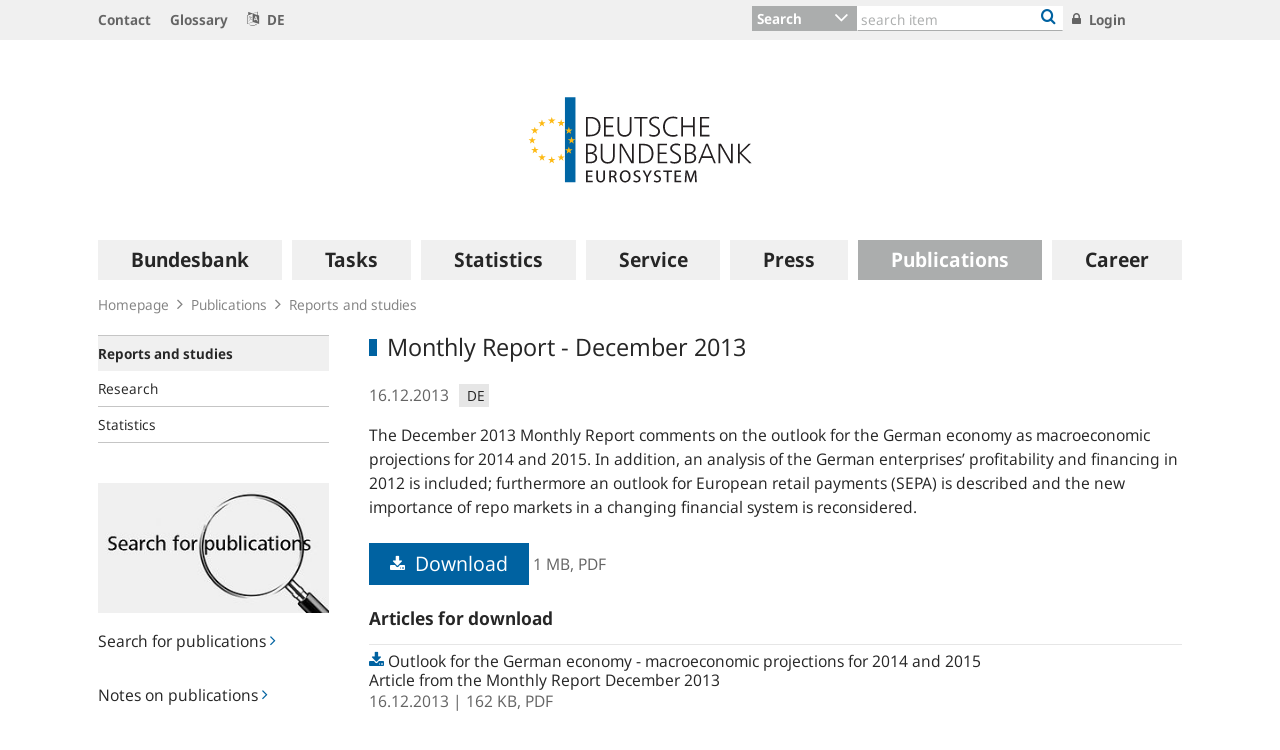

--- FILE ---
content_type: text/html;charset=UTF-8
request_url: https://www.bundesbank.de/en/publications/reports/monthly-reports/monthly-report-december-2013-707374
body_size: 26531
content:

<!DOCTYPE html>
<html class="no-js" lang="en-GB" dir="ltr"    >
<head >
<meta charset="UTF-8"/>
<title >
Monthly Report - December 2013 | Deutsche Bundesbank
</title>
<meta property="og:title" content="Monthly Report - December 2013" />
<meta name="description" content="The December 2013 Monthly Report comments on the outlook for the German economy as macroeconomic projections for 2014 and 2015. In addition, an analysis of the German enterprises’ profitability and financing in 2012 is included; furthermore an outlook for European retail payments (SEPA) is described and the new importance of repo markets in a changing financial system is reconsidered."/>
<meta property="og:description" content="The December 2013 Monthly Report comments on the outlook for the German economy as macroeconomic projections for 2014 and 2015. In addition, an analysis of the German enterprises’ profitability and financing in 2012 is included; furthermore an outlook for European retail payments (SEPA) is described and the new importance of repo markets in a changing financial system is reconsidered."/>
<meta property="twitter:image" content="https://www.bundesbank.de/resource/crblob/766102/6e0ce8126deefc5c5515ed09234d2154/472B63F073F071307366337C94F8C870/bbk-twitter-card-data.png"/>
<meta property="og:image" content="https://www.bundesbank.de/resource/crblob/766102/6e0ce8126deefc5c5515ed09234d2154/472B63F073F071307366337C94F8C870/bbk-twitter-card-data.png"/>
<meta property="twitter:card" content="summary" />
<meta name="robots" content="index, follow"/>
<meta name="viewport" content="width=device-width, initial-scale=1"/>
<meta name="format-detection" content="telephone=no"/>
<link rel="apple-touch-icon" href="/resource/crblob/765438/079a879b3c0da01c185a1effdfe20cdc/472B63F073F071307366337C94F8C870/bbk-icon-120-data.png" type="image/png">
<link rel="apple-touch-icon" href="/resource/crblob/765442/116f933bff37c0dcb54751069e85ffbc/472B63F073F071307366337C94F8C870/bbk-icon-152-data.png" sizes="152x152" type="image/png">
<link rel="apple-touch-icon" href="/resource/crblob/765444/939545e1252d7a23f9a862fb5776dccf/472B63F073F071307366337C94F8C870/bbk-icon-167-data.png" sizes="167x167" type="image/png">
<link rel="apple-touch-icon" href="/resource/crblob/765440/ebcfb3b82fe1d8056b6f049d750a69cc/472B63F073F071307366337C94F8C870/bbk-icon-180-data.png" sizes="180x180" type="image/png">
<link rel="icon" href="/resource/crblob/765432/060dedc5b7902d8564d0390a328cccad/472B63F073F071307366337C94F8C870/bbk-icon-016-data.png" sizes="16x16" type="image/png">
<link rel="icon" href="/resource/crblob/765434/2925901c39384d0da58c8ed39033a314/472B63F073F071307366337C94F8C870/bbk-icon-032-data.png" sizes="32x32" type="image/png">
<link rel="icon" href="/resource/crblob/765436/37fb10faaec24a8126b365d623248b07/472B63F073F071307366337C94F8C870/bbk-icon-096-data.png" sizes="96x96" type="image/png">
<link rel="icon" href="/resource/crblob/765450/cda9a77daff93f56e3094607a9844af1/472B63F073F071307366337C94F8C870/bbk-icon-128-data.png" sizes="128x128" type="image/png">
<link rel="icon" href="/resource/crblob/765446/1d31e90caaa57a2b505b148a344fee4c/472B63F073F071307366337C94F8C870/bbk-icon-192-data.png" sizes="192x192" type="image/png">
<link rel="stylesheet" type="text/css" href="/resource/themes/bbkAdded-757756-269.css">
<meta name="google-site-verification" content="Lbuq7Urwz7MFzKBiEuKS3M6g-Mg3b9mxrqz9qqaVRpk"/>
<script type="text/javascript" src="/resource/themes/bbkAdded-766590-92.js"></script>
<link rel="alternate" type="application/rss+xml" title="Bundesbank Discussion Papers" href="/service/rss/en/633292/feed.rss"/>
<link rel="alternate" type="application/rss+xml" title="Latest" href="/service/rss/en/633306/feed.rss"/>
<link rel="alternate" type="application/rss+xml" title="Outstanding open market operations" href="/service/rss/en/878806/feed.rss"/>
<link rel="alternate" type="application/rss+xml" title="Speeches, Interview and Contributions" href="/service/rss/en/633296/feed.rss"/>
<link rel="alternate" type="application/rss+xml" title="Topics" href="/service/rss/en/633312/feed.rss"/>
<link rel="canonical" href="https://www.bundesbank.de/en/publications/reports/monthly-reports/monthly-report-december-2013-707374"/>
<link rel="alternate" hreflang="de-DE" href="https://www.bundesbank.de/de/publikationen/berichte/monatsberichte/monatsbericht-dezember-2013-663746"
title="German (Germany) | Deutsch (Deutschland)"/>
<script>document.documentElement.className = document.documentElement.className.replace(/no-js/g, 'js');</script>
<link rel="stylesheet" href="/resource/themes/bbk/css/bbk-961936-1.css" >
<!-- STATUS: LIVE -->
<!-- Matomo -->
<script>
var _paq = window._paq = window._paq || [];
/* tracker methods like "setCustomDimension" should be called before "trackPageView" */
_paq.push(['setDocumentTitle', '/Homepage/Publications/Reports and studies/Monthly Report - December 2013 [707374]']);
_paq.push(['disableBrowserFeatureDetection']);
_paq.push(['trackPageView']);
_paq.push(['enableLinkTracking']);
_paq.push(["setDoNotTrack", true]);
_paq.push(["disableCookies"]);
(function() {
var u = "https://usage-stats.bundesbank.de";
_paq.push(['setTrackerUrl', u+'/matomo.php']);
_paq.push(['setSiteId', '2']);
var d=document, g=d.createElement('script'), s=d.getElementsByTagName('script')[0];
g.async=true; g.src=u+'/matomo.js'; s.parentNode.insertBefore(g,s);
})();
</script>
<!-- End Matomo Code -->
</head><body id="top" class="standardpage" >
<div class="wrapper">
<header class="header">
<ul class="skiplinks" tabindex="-1">
<li class="skiplinks__item">
<a href="#main-navigation" class="skiplinks__link" title="skip to main navigation">main navigation</a>
</li>
<li class="skiplinks__item">
<a href="#header-search" class="skiplinks__link" title="skip to search">search</a>
</li>
<li class="skiplinks__item">
<a href="#main-content" class="skiplinks__link" title="skip to content area">content area</a>
</li>
</ul>
<section class="header__navbar hidden-md-down hidden-print">
<h1 class="sr-only"> Service Navigation
</h1>
<div class="container">
<div class="row">
<div class="header__navbar-list-container">
<nav class="navbar-list">
<ul class="navbar-list__items">
<li class="navbar-list__item">
<a
class="link navbar-list__link"
href="/en/homepage/contact"
title="Contact"
>
<i class="fa fa-angle-right" aria-hidden="true"></i>
Contact
</a> </li>
<li class="navbar-list__item">
<a
class="link navbar-list__link"
href="/en/homepage/glossary"
title="Glossary"
>
<i class="fa fa-angle-right" aria-hidden="true"></i>
Glossary
</a> </li>
<li class="navbar-list__item">
<a
class="link navbar-list__link"
href="https://www.bundesbank.de/de"
title=""
>
<i class="fa fa-language" aria-hidden="true"></i>
DE
</a> </li>
</ul>
</nav>
</div>
<div class="col-md-5 row m-0">
<div class="input-group header-search col-md-9" id="header-search">
<div class="input-group-btn dropdown">
<button class="btn dropdown-toggle header-search__btn-toggle"
data-toggle="dropdown" aria-haspopup="true" aria-expanded="false"
title="Search">
<span class="selected" >Search</span>
</button>
<ul class="dropdown-menu header-search__dropdown" role="menu">
<li>
<button type="button" class="btn dropdown-item header-search__dropdown-link" title="Search" data-js-focus-target="search-0">Search</button>
</li>
<li>
<button type="button" class="btn dropdown-item header-search__dropdown-link" title="Statistics" data-js-focus-target="search-1">Statistics</button>
</li>
<li>
<button type="button" class="btn dropdown-item header-search__dropdown-link" title="Bank sort codes search" data-js-focus-target="search-2">Bank sort codes search</button>
</li>
</ul>
</div>
<form id="search-0" action="/dynamic/action/en/homepage/search/723378/general-search" method="get"
class="header-search-form" name="search-0">
<input type="text" class="form-control header-search-form__input"
aria-label="Text input with dropdown button"
placeholder="search item" name="query" value="" maxlength="256"/>
<button class="header-search-form__btn-submit" title="Bank sort codes search" type="submit">
<i class="fa fa-search" aria-hidden="true"></i>
</button>
</form>
<form id="search-1" action="/dynamic/action/en/homepage/search/statistics/744770/title-search" method="get"
class="header-search-form" name="search-1">
<input type="text" class="form-control header-search-form__input"
aria-label="Text input with dropdown button"
placeholder="search item" name="query" value="" maxlength="256"/>
<button class="header-search-form__btn-submit" title="Bank sort codes search" type="submit">
<i class="fa fa-search" aria-hidden="true"></i>
</button>
</form>
<form id="search-2" action="/dynamic/action/en/homepage/search/bank-sort-codes-search/744768/bank-sort-codes-search" method="get"
class="header-search-form" name="search-2">
<input type="text" class="form-control header-search-form__input"
aria-label="Text input with dropdown button"
placeholder="search item" name="query" value="" maxlength="256"/>
<button class="header-search-form__btn-submit" title="Bank sort codes search" type="submit">
<i class="fa fa-search" aria-hidden="true"></i>
</button>
</form>
</div>
<ul class="navbar-list__actions">
<li class="navbar-list__item">
<a
class="link navbar-list__link"
href="/en/homepage/login"
title="Login"
>
<i class="fa fa-lock" aria-hidden="true"></i>
Login
</a> </li>
</ul>
</div>
</div>
</div>
</section>
<section class="header__logo container">
<h1 class="sr-only"> Logo
</h1>
<div class="row pb-6 pt-6">
<div class="col text-center">
<a href="/en" id="start" title="">
<img src="/resource/crblob/722082/6a4e8cec477af9daea8b48e194795928/472B63F073F071307366337C94F8C870/logo-data.svg" alt="Deutsche Bundesbank" title="Deutsche Bundesbank">
</a> </div>
</div>
</section> <section class="header__mainnav container">
<div class="navbar-main js-navbar-main hidden-print" role="menu">
<h2 id="navbar-main"
class="sr-only"> Main navigation
</h2>
<nav id="main-navigation" class="navbar-main__container">
<div class="navbar-main__offscreen-nav hidden-lg-up" role="menu">
<button type="button" role="menuitem" class="btn btn-mobile js-btn-mobile"><span class="btn-mobile__line" aria-hidden="true"></span>
<span class="btn-mobile__line" aria-hidden="true"></span>
<span class="btn-mobile__line" aria-hidden="true"></span>
<span class="sr-only"> show navigation
</span>
</button>
<button type="button" role="menuitem" class="btn btn-search js-btn-search"><i class="fa fa-search" aria-hidden="true"></i>
<span class="sr-only"> show search
</span>
</button>
<nav class="language-list ">
<ul class="language-list__items">
<li class="language-list__item">
<a class="link language-list__link"
href="https://www.bundesbank.de/de" title="Deutsch" role="menuitem">de</a>
</li>
</ul>
</nav>
</div>
<form id="search-mobile" class="navbar-main__search-mobile hidden-lg-up mt-2" method="get" name="search-mobile" action="/dynamic/action/en/homepage/search/723378/general-search">
<div class="col form-group input-group">
<input class="form-control" aria-label="" placeholder="search item" name="query" value="" type="text" />
<button class="btn btn-primary ml-3" type="submit" title="">Search</button>
</div>
</form>
<div class="navbar-main__nav hidden-md-down" role="menubar" data-active-navid="625890">
<ul class="navbar-main__wrap js-navbar-main__wrap" aria-labelledby="navbar-main" role="group">
<li class="navbar-main__item navbar-main__item--1" role="none">
<div class="navbar-main__action">
<button class="navbar-main__trigger navid-662556 unset_button" data-trigger="1" role="menuitem" data-navid="662556" type="button" aria-expanded="false">
<span class="navbar-main__label">Bundesbank</span>
<span class="navbar-main__icon" aria-hidden="true"><i class="fa fa-angle-right" aria-hidden="true"></i></span>
</button>
</div>
<div class="navbar-main__sub navbar-main__sub--1" data-levellist="1">
<div class="col-4 hidden-md-down">
<div class="teasable teasable--aside teasable--linked">
<div class="teasable__image">
<figure class="picture d-block mb-3 position-relative">
<picture class="picture__holder">
<img alt="A forest with birch trees photographed from below ©smallredgirl / Fotolia" class="picture__img img-fluid" data-cm-responsive-image="[{&quot;name&quot;:&quot;ratio16x9&quot;,&quot;ratioWidth&quot;:16,&quot;ratioHeight&quot;:9,&quot;linksForWidth&quot;:{&quot;200&quot;:&quot;/resource/image/808270/ratio16x9/200/112/e862d35c69928f8592c22e38ea64daa0/CA95669E9F11BDC9882D26CBC1849AB4/AD5D49A215827A28B0A618B149FFEC04/baum-gruen.jpg&quot;,&quot;223&quot;:&quot;/resource/image/808270/ratio16x9/223/125/e862d35c69928f8592c22e38ea64daa0/98835891A37F4190F694B7C1DD223C9D/AD5D49A215827A28B0A618B149FFEC04/baum-gruen.jpg&quot;,&quot;260&quot;:&quot;/resource/image/808270/ratio16x9/260/146/e862d35c69928f8592c22e38ea64daa0/5649DB8FF294D94E88AD46DD699BEE4A/AD5D49A215827A28B0A618B149FFEC04/baum-gruen.jpg&quot;,&quot;384&quot;:&quot;/resource/image/808270/ratio16x9/384/216/e862d35c69928f8592c22e38ea64daa0/99ACD9033A0BE03131091FC50C00A9F0/AD5D49A215827A28B0A618B149FFEC04/baum-gruen.jpg&quot;,&quot;432&quot;:&quot;/resource/image/808270/ratio16x9/432/243/e862d35c69928f8592c22e38ea64daa0/BB9997C2913387B6AA28C5F1856BB77D/AD5D49A215827A28B0A618B149FFEC04/baum-gruen.jpg&quot;,&quot;450&quot;:&quot;/resource/image/808270/ratio16x9/450/253/e862d35c69928f8592c22e38ea64daa0/37A6BEC353E748E42256347AC89EF52E/AD5D49A215827A28B0A618B149FFEC04/baum-gruen.jpg&quot;,&quot;518&quot;:&quot;/resource/image/808270/ratio16x9/518/291/e862d35c69928f8592c22e38ea64daa0/ED71D71FC13D88A5E5634C9D3659575A/AD5D49A215827A28B0A618B149FFEC04/baum-gruen.jpg&quot;,&quot;630&quot;:&quot;/resource/image/808270/ratio16x9/630/354/e862d35c69928f8592c22e38ea64daa0/CC518252943921D38DD817BC1F970FBD/AD5D49A215827A28B0A618B149FFEC04/baum-gruen.jpg&quot;,&quot;709&quot;:&quot;/resource/image/808270/ratio16x9/709/399/e862d35c69928f8592c22e38ea64daa0/2476C5319C69A3235E6BBEEDDB0586D4/AD5D49A215827A28B0A618B149FFEC04/baum-gruen.jpg&quot;,&quot;813&quot;:&quot;/resource/image/808270/ratio16x9/813/457/e862d35c69928f8592c22e38ea64daa0/E82EAF54BA29D4F59F9D9D06CE01E03A/AD5D49A215827A28B0A618B149FFEC04/baum-gruen.jpg&quot;,&quot;957&quot;:&quot;/resource/image/808270/ratio16x9/957/538/e862d35c69928f8592c22e38ea64daa0/84C1D3D183DAB63220DE7AECFFC0E5CA/AD5D49A215827A28B0A618B149FFEC04/baum-gruen.jpg&quot;,&quot;1100&quot;:&quot;/resource/image/808270/ratio16x9/1100/619/e862d35c69928f8592c22e38ea64daa0/4B189B522CAB5DF96AD359E319CEB370/AD5D49A215827A28B0A618B149FFEC04/baum-gruen.jpg&quot;,&quot;1276&quot;:&quot;/resource/image/808270/ratio16x9/1276/718/e862d35c69928f8592c22e38ea64daa0/B4A414EB4BC4ED53E3E1C00B6EDE07C4/AD5D49A215827A28B0A618B149FFEC04/baum-gruen.jpg&quot;}}]" src="[data-uri]" >
</picture>
<div class="copyright m-top--1_5em m-top--1lh">© smallredgirl / Fotolia</div>
</figure> </div>
<div class="teasable__title">
<div class="h2">
Green Finance
</div></div><div class="teasable__text teasable__text--icon">
<div class="richtext"><p>Climate change poses huge challenges for the financial sector, too. The <span xml:lang="de" lang="de">Bundesbank</span> supports the transition to a low-carbon economy.</p></div></div>
<div class="teasable__data">
<a href="/en/bundesbank/green-finance" class="teasable__link"
>
<span class="link__label sr-only">Green Finance</span>
</a>
</div>
</div> </div>
<ul class="navbar-main__sublist" role="menu">
<li class="navbar-main__item navbar-main__item--2" role="none">
<button class="navbar-main__back unset_button" data-trigger="2" type="button" role="menuitem">
<span class="hidden-lg-up"><i class="fa fa-angle-left" aria-hidden="true"></i> back
</span>
<div class="hidden-md-down btn-mobile btn-mobile--active">
<span class="btn-mobile__line"></span>
<span class="btn-mobile__line"></span>
<span class="btn-mobile__line"></span>
<span class="sr-only"> hide navigation
</span>
</div>
</button>
</li>
<li class="navbar-main__item navbar-main__item--2" role="none">
<div class="navbar-main__action">
<a href="/en/bundesbank" class="navbar-main__trigger" data-trigger="2" role="menuitem">
<i class="fa fa-th" aria-hidden="true"></i><span class="navbar-main__label"> Overview
Bundesbank</span>
</a>
</div>
</li>
<li class="navbar-main__item navbar-main__item--2" role="none">
<div class="navbar-main__action">
<a href="/en/bundesbank/organisation" class="navbar-main__trigger " data-trigger="2" role="menuitem" aria-expanded="false">
<span class="navbar-main__label">Organisation</span>
<span class="navbar-main__icon" aria-hidden="true"><i class="fa fa-angle-right" aria-hidden="true"></i></span>
</a>
</div>
<div class="navbar-main__sub navbar-main__sub--2" data-levellist="2">
<ul class="navbar-main__sublist" role="menu">
<li class="navbar-main__item navbar-main__item--3" role="none">
<button class="navbar-main__back unset_button" data-trigger="2" type="button" role="menuitem">
<span class="hidden-lg-up"><i class="fa fa-angle-left" aria-hidden="true"></i> back
</span>
</button>
</li>
<li class="navbar-main__item navbar-main__item--3" role="none">
<div class="navbar-main__action">
<a href="/en/bundesbank/organisation" class="navbar-main__trigger" data-trigger="3" role="menuitem">
<i class="fa fa-th" aria-hidden="true"></i><span class="navbar-main__label"> Overview
Organisation</span>
</a>
</div>
</li>
<li class="navbar-main__item navbar-main__item--3" role="none">
<div class="navbar-main__action">
<a href="/en/bundesbank/organisation/executive-board" class="navbar-main__trigger " data-trigger="3" role="menuitem" aria-expanded="false">
<span class="navbar-main__label">Executive Board</span>
<span class="navbar-main__icon" aria-hidden="true"><i class="fa fa-angle-right" aria-hidden="true"></i></span>
</a>
</div>
<div class="navbar-main__sub navbar-main__sub--3" data-levellist="3">
<ul class="navbar-main__sublist" role="menu">
<li class="navbar-main__item navbar-main__item--4" role="none">
<button class="navbar-main__back unset_button" data-trigger="2" type="button" role="menuitem">
<span class="hidden-lg-up"><i class="fa fa-angle-left" aria-hidden="true"></i> back
</span>
</button>
</li>
<li class="navbar-main__item navbar-main__item--4" role="none">
<div class="navbar-main__action">
<a href="/en/bundesbank/organisation/executive-board" class="navbar-main__trigger" data-trigger="4" role="menuitem">
<i class="fa fa-th" aria-hidden="true"></i><span class="navbar-main__label"> Overview
Executive Board</span>
</a>
</div>
</li>
<li class="navbar-main__item navbar-main__item--4" role="none">
<div class="navbar-main__action">
<a href="/en/bundesbank/organisation/executive-board/joachim-nagel-837992" class="navbar-main__trigger " data-trigger="4" role="menuitem">
<span class="navbar-main__label">Professor Joachim Nagel</span>
</a>
</div>
</li>
<li class="navbar-main__item navbar-main__item--4" role="none">
<div class="navbar-main__action">
<a href="/en/bundesbank/organisation/executive-board/sabine-mauderer-758366" class="navbar-main__trigger " data-trigger="4" role="menuitem">
<span class="navbar-main__label">Dr Sabine Mauderer</span>
</a>
</div>
</li>
<li class="navbar-main__item navbar-main__item--4" role="none">
<div class="navbar-main__action">
<a href="/en/bundesbank/organisation/executive-board/burkhard-balz-758356" class="navbar-main__trigger " data-trigger="4" role="menuitem">
<span class="navbar-main__label">Burkhard Balz</span>
</a>
</div>
</li>
<li class="navbar-main__item navbar-main__item--4" role="none">
<div class="navbar-main__action">
<a href="/en/bundesbank/organisation/executive-board/lutz-lienenkaemper-715620" class="navbar-main__trigger " data-trigger="4" role="menuitem">
<span class="navbar-main__label">Lutz Lienenkämper</span>
</a>
</div>
</li>
<li class="navbar-main__item navbar-main__item--4" role="none">
<div class="navbar-main__action">
<a href="/en/bundesbank/organisation/executive-board/michael-theurer-667272" class="navbar-main__trigger " data-trigger="4" role="menuitem">
<span class="navbar-main__label">Michael Theurer</span>
</a>
</div>
</li>
<li class="navbar-main__item navbar-main__item--4" role="none">
<div class="navbar-main__action">
<a href="/en/bundesbank/organisation/executive-board/fritzi-koehler-geib-636746" class="navbar-main__trigger " data-trigger="4" role="menuitem">
<span class="navbar-main__label">Professor Fritzi Köhler-Geib</span>
</a>
</div>
</li>
</ul> </div>
</li>
<li class="navbar-main__item navbar-main__item--3" role="none">
<div class="navbar-main__action">
<a href="/en/bundesbank/organisation/coo-and-directorates" class="navbar-main__trigger " data-trigger="3" role="menuitem">
<span class="navbar-main__label">COO and Directorates</span>
</a>
</div>
</li>
<li class="navbar-main__item navbar-main__item--3" role="none">
<div class="navbar-main__action">
<a href="/en/bundesbank/organisation/compliance-and-legal-regulations" class="navbar-main__trigger " data-trigger="3" role="menuitem">
<span class="navbar-main__label">Compliance and legal regulations</span>
</a>
</div>
</li>
<li class="navbar-main__item navbar-main__item--3" role="none">
<div class="navbar-main__action">
<a href="/en/bundesbank/organisation/gtc-and-legal-basis" class="navbar-main__trigger " data-trigger="3" role="menuitem">
<span class="navbar-main__label">GTC and legal basis</span>
</a>
</div>
</li>
<li class="navbar-main__item navbar-main__item--3" role="none">
<div class="navbar-main__action">
<a href="/en/bundesbank/organisation/mission-statement-and-strategy-of-the-bundesbank-" class="navbar-main__trigger " data-trigger="3" role="menuitem">
<span class="navbar-main__label">Mission Statement and Strategy of the Bundesbank </span>
</a>
</div>
</li>
<li class="navbar-main__item navbar-main__item--3" role="none">
<div class="navbar-main__action">
<a href="/en/bundesbank/organisation/the-bundesbank-key-figures" class="navbar-main__trigger " data-trigger="3" role="menuitem">
<span class="navbar-main__label">The Bundesbank: key figures</span>
</a>
</div>
</li>
<li class="navbar-main__item navbar-main__item--3" role="none">
<div class="navbar-main__action">
<a href="/en/bundesbank/organisation/directions" class="navbar-main__trigger " data-trigger="3" role="menuitem">
<span class="navbar-main__label">Directions</span>
</a>
</div>
</li>
</ul> </div>
</li>
<li class="navbar-main__item navbar-main__item--2" role="none">
<div class="navbar-main__action">
<a href="/en/bundesbank/regional-offices-branches" class="navbar-main__trigger " data-trigger="2" role="menuitem" aria-expanded="false">
<span class="navbar-main__label">Regional Offices and branches</span>
<span class="navbar-main__icon" aria-hidden="true"><i class="fa fa-angle-right" aria-hidden="true"></i></span>
</a>
</div>
<div class="navbar-main__sub navbar-main__sub--2" data-levellist="2">
<ul class="navbar-main__sublist" role="menu">
<li class="navbar-main__item navbar-main__item--3" role="none">
<button class="navbar-main__back unset_button" data-trigger="2" type="button" role="menuitem">
<span class="hidden-lg-up"><i class="fa fa-angle-left" aria-hidden="true"></i> back
</span>
</button>
</li>
<li class="navbar-main__item navbar-main__item--3" role="none">
<div class="navbar-main__action">
<a href="/en/bundesbank/regional-offices-branches" class="navbar-main__trigger" data-trigger="3" role="menuitem">
<i class="fa fa-th" aria-hidden="true"></i><span class="navbar-main__label"> Overview
Regional Offices and branches</span>
</a>
</div>
</li>
<li class="navbar-main__item navbar-main__item--3" role="none">
<div class="navbar-main__action">
<a href="/en/bundesbank/regional-offices-branches/bw" class="navbar-main__trigger " data-trigger="3" role="menuitem" aria-expanded="false">
<span class="navbar-main__label">Baden-Württemberg</span>
<span class="navbar-main__icon" aria-hidden="true"><i class="fa fa-angle-right" aria-hidden="true"></i></span>
</a>
</div>
<div class="navbar-main__sub navbar-main__sub--3" data-levellist="3">
<ul class="navbar-main__sublist" role="menu">
<li class="navbar-main__item navbar-main__item--4" role="none">
<button class="navbar-main__back unset_button" data-trigger="2" type="button" role="menuitem">
<span class="hidden-lg-up"><i class="fa fa-angle-left" aria-hidden="true"></i> back
</span>
</button>
</li>
<li class="navbar-main__item navbar-main__item--4" role="none">
<div class="navbar-main__action">
<a href="/en/bundesbank/regional-offices-branches/bw" class="navbar-main__trigger" data-trigger="4" role="menuitem">
<i class="fa fa-th" aria-hidden="true"></i><span class="navbar-main__label"> Overview
Baden-Württemberg</span>
</a>
</div>
</li>
<li class="navbar-main__item navbar-main__item--4" role="none">
<div class="navbar-main__action">
<a href="/en/bundesbank/regional-offices-branches/bw/branches" class="navbar-main__trigger " data-trigger="4" role="menuitem">
<span class="navbar-main__label">Branches</span>
</a>
</div>
</li>
<li class="navbar-main__item navbar-main__item--4" role="none">
<div class="navbar-main__action">
<a href="/en/bundesbank/regional-offices-branches/bw/president" class="navbar-main__trigger " data-trigger="4" role="menuitem">
<span class="navbar-main__label">President</span>
</a>
</div>
</li>
</ul> </div>
</li>
<li class="navbar-main__item navbar-main__item--3" role="none">
<div class="navbar-main__action">
<a href="/en/bundesbank/regional-offices-branches/by" class="navbar-main__trigger " data-trigger="3" role="menuitem" aria-expanded="false">
<span class="navbar-main__label">Bavaria</span>
<span class="navbar-main__icon" aria-hidden="true"><i class="fa fa-angle-right" aria-hidden="true"></i></span>
</a>
</div>
<div class="navbar-main__sub navbar-main__sub--3" data-levellist="3">
<ul class="navbar-main__sublist" role="menu">
<li class="navbar-main__item navbar-main__item--4" role="none">
<button class="navbar-main__back unset_button" data-trigger="2" type="button" role="menuitem">
<span class="hidden-lg-up"><i class="fa fa-angle-left" aria-hidden="true"></i> back
</span>
</button>
</li>
<li class="navbar-main__item navbar-main__item--4" role="none">
<div class="navbar-main__action">
<a href="/en/bundesbank/regional-offices-branches/by" class="navbar-main__trigger" data-trigger="4" role="menuitem">
<i class="fa fa-th" aria-hidden="true"></i><span class="navbar-main__label"> Overview
Bavaria</span>
</a>
</div>
</li>
<li class="navbar-main__item navbar-main__item--4" role="none">
<div class="navbar-main__action">
<a href="/en/bundesbank/regional-offices-branches/by/branches" class="navbar-main__trigger " data-trigger="4" role="menuitem">
<span class="navbar-main__label">Branches</span>
</a>
</div>
</li>
<li class="navbar-main__item navbar-main__item--4" role="none">
<div class="navbar-main__action">
<a href="/en/bundesbank/regional-offices-branches/by/president" class="navbar-main__trigger " data-trigger="4" role="menuitem">
<span class="navbar-main__label">President</span>
</a>
</div>
</li>
</ul> </div>
</li>
<li class="navbar-main__item navbar-main__item--3" role="none">
<div class="navbar-main__action">
<a href="/en/bundesbank/regional-offices-branches/bbb" class="navbar-main__trigger " data-trigger="3" role="menuitem" aria-expanded="false">
<span class="navbar-main__label">Berlin and Brandenburg</span>
<span class="navbar-main__icon" aria-hidden="true"><i class="fa fa-angle-right" aria-hidden="true"></i></span>
</a>
</div>
<div class="navbar-main__sub navbar-main__sub--3" data-levellist="3">
<ul class="navbar-main__sublist" role="menu">
<li class="navbar-main__item navbar-main__item--4" role="none">
<button class="navbar-main__back unset_button" data-trigger="2" type="button" role="menuitem">
<span class="hidden-lg-up"><i class="fa fa-angle-left" aria-hidden="true"></i> back
</span>
</button>
</li>
<li class="navbar-main__item navbar-main__item--4" role="none">
<div class="navbar-main__action">
<a href="/en/bundesbank/regional-offices-branches/bbb" class="navbar-main__trigger" data-trigger="4" role="menuitem">
<i class="fa fa-th" aria-hidden="true"></i><span class="navbar-main__label"> Overview
Berlin and Brandenburg</span>
</a>
</div>
</li>
<li class="navbar-main__item navbar-main__item--4" role="none">
<div class="navbar-main__action">
<a href="/en/bundesbank/regional-offices-branches/bbb/branch" class="navbar-main__trigger " data-trigger="4" role="menuitem">
<span class="navbar-main__label">Branch</span>
</a>
</div>
</li>
<li class="navbar-main__item navbar-main__item--4" role="none">
<div class="navbar-main__action">
<a href="/en/bundesbank/regional-offices-branches/bbb/president" class="navbar-main__trigger " data-trigger="4" role="menuitem">
<span class="navbar-main__label">President</span>
</a>
</div>
</li>
</ul> </div>
</li>
<li class="navbar-main__item navbar-main__item--3" role="none">
<div class="navbar-main__action">
<a href="/en/bundesbank/regional-offices-branches/bns" class="navbar-main__trigger " data-trigger="3" role="menuitem" aria-expanded="false">
<span class="navbar-main__label">Bremen, Lower Saxony and Saxony-Anhalt</span>
<span class="navbar-main__icon" aria-hidden="true"><i class="fa fa-angle-right" aria-hidden="true"></i></span>
</a>
</div>
<div class="navbar-main__sub navbar-main__sub--3" data-levellist="3">
<ul class="navbar-main__sublist" role="menu">
<li class="navbar-main__item navbar-main__item--4" role="none">
<button class="navbar-main__back unset_button" data-trigger="2" type="button" role="menuitem">
<span class="hidden-lg-up"><i class="fa fa-angle-left" aria-hidden="true"></i> back
</span>
</button>
</li>
<li class="navbar-main__item navbar-main__item--4" role="none">
<div class="navbar-main__action">
<a href="/en/bundesbank/regional-offices-branches/bns" class="navbar-main__trigger" data-trigger="4" role="menuitem">
<i class="fa fa-th" aria-hidden="true"></i><span class="navbar-main__label"> Overview
Bremen, Lower Saxony and Saxony-Anhalt</span>
</a>
</div>
</li>
<li class="navbar-main__item navbar-main__item--4" role="none">
<div class="navbar-main__action">
<a href="/en/bundesbank/regional-offices-branches/bns/branches" class="navbar-main__trigger " data-trigger="4" role="menuitem">
<span class="navbar-main__label">Branches</span>
</a>
</div>
</li>
<li class="navbar-main__item navbar-main__item--4" role="none">
<div class="navbar-main__action">
<a href="/en/bundesbank/regional-offices-branches/bns/president" class="navbar-main__trigger " data-trigger="4" role="menuitem">
<span class="navbar-main__label">President</span>
</a>
</div>
</li>
</ul> </div>
</li>
<li class="navbar-main__item navbar-main__item--3" role="none">
<div class="navbar-main__action">
<a href="/en/bundesbank/regional-offices-branches/hms" class="navbar-main__trigger " data-trigger="3" role="menuitem" aria-expanded="false">
<span class="navbar-main__label">Hamburg, Mecklenburg-West Pomerania and Schleswig-Holstein</span>
<span class="navbar-main__icon" aria-hidden="true"><i class="fa fa-angle-right" aria-hidden="true"></i></span>
</a>
</div>
<div class="navbar-main__sub navbar-main__sub--3" data-levellist="3">
<ul class="navbar-main__sublist" role="menu">
<li class="navbar-main__item navbar-main__item--4" role="none">
<button class="navbar-main__back unset_button" data-trigger="2" type="button" role="menuitem">
<span class="hidden-lg-up"><i class="fa fa-angle-left" aria-hidden="true"></i> back
</span>
</button>
</li>
<li class="navbar-main__item navbar-main__item--4" role="none">
<div class="navbar-main__action">
<a href="/en/bundesbank/regional-offices-branches/hms" class="navbar-main__trigger" data-trigger="4" role="menuitem">
<i class="fa fa-th" aria-hidden="true"></i><span class="navbar-main__label"> Overview
Hamburg, Mecklenburg-West Pomerania and Schleswig-Holstein</span>
</a>
</div>
</li>
<li class="navbar-main__item navbar-main__item--4" role="none">
<div class="navbar-main__action">
<a href="/en/bundesbank/regional-offices-branches/hms/branches" class="navbar-main__trigger " data-trigger="4" role="menuitem">
<span class="navbar-main__label">Branches</span>
</a>
</div>
</li>
<li class="navbar-main__item navbar-main__item--4" role="none">
<div class="navbar-main__action">
<a href="/en/bundesbank/regional-offices-branches/hms/president" class="navbar-main__trigger " data-trigger="4" role="menuitem">
<span class="navbar-main__label">President</span>
</a>
</div>
</li>
</ul> </div>
</li>
<li class="navbar-main__item navbar-main__item--3" role="none">
<div class="navbar-main__action">
<a href="/en/bundesbank/regional-offices-branches/h" class="navbar-main__trigger " data-trigger="3" role="menuitem" aria-expanded="false">
<span class="navbar-main__label">Hesse</span>
<span class="navbar-main__icon" aria-hidden="true"><i class="fa fa-angle-right" aria-hidden="true"></i></span>
</a>
</div>
<div class="navbar-main__sub navbar-main__sub--3" data-levellist="3">
<ul class="navbar-main__sublist" role="menu">
<li class="navbar-main__item navbar-main__item--4" role="none">
<button class="navbar-main__back unset_button" data-trigger="2" type="button" role="menuitem">
<span class="hidden-lg-up"><i class="fa fa-angle-left" aria-hidden="true"></i> back
</span>
</button>
</li>
<li class="navbar-main__item navbar-main__item--4" role="none">
<div class="navbar-main__action">
<a href="/en/bundesbank/regional-offices-branches/h" class="navbar-main__trigger" data-trigger="4" role="menuitem">
<i class="fa fa-th" aria-hidden="true"></i><span class="navbar-main__label"> Overview
Hesse</span>
</a>
</div>
</li>
<li class="navbar-main__item navbar-main__item--4" role="none">
<div class="navbar-main__action">
<a href="/en/bundesbank/regional-offices-branches/h/branch" class="navbar-main__trigger " data-trigger="4" role="menuitem">
<span class="navbar-main__label">Branch</span>
</a>
</div>
</li>
<li class="navbar-main__item navbar-main__item--4" role="none">
<div class="navbar-main__action">
<a href="/en/bundesbank/regional-offices-branches/h/president" class="navbar-main__trigger " data-trigger="4" role="menuitem">
<span class="navbar-main__label">President</span>
</a>
</div>
</li>
</ul> </div>
</li>
<li class="navbar-main__item navbar-main__item--3" role="none">
<div class="navbar-main__action">
<a href="/en/bundesbank/regional-offices-branches/nrw" class="navbar-main__trigger " data-trigger="3" role="menuitem" aria-expanded="false">
<span class="navbar-main__label">North Rhine-Westphalia</span>
<span class="navbar-main__icon" aria-hidden="true"><i class="fa fa-angle-right" aria-hidden="true"></i></span>
</a>
</div>
<div class="navbar-main__sub navbar-main__sub--3" data-levellist="3">
<ul class="navbar-main__sublist" role="menu">
<li class="navbar-main__item navbar-main__item--4" role="none">
<button class="navbar-main__back unset_button" data-trigger="2" type="button" role="menuitem">
<span class="hidden-lg-up"><i class="fa fa-angle-left" aria-hidden="true"></i> back
</span>
</button>
</li>
<li class="navbar-main__item navbar-main__item--4" role="none">
<div class="navbar-main__action">
<a href="/en/bundesbank/regional-offices-branches/nrw" class="navbar-main__trigger" data-trigger="4" role="menuitem">
<i class="fa fa-th" aria-hidden="true"></i><span class="navbar-main__label"> Overview
North Rhine-Westphalia</span>
</a>
</div>
</li>
<li class="navbar-main__item navbar-main__item--4" role="none">
<div class="navbar-main__action">
<a href="/en/bundesbank/regional-offices-branches/nrw/branches" class="navbar-main__trigger " data-trigger="4" role="menuitem">
<span class="navbar-main__label">Branches</span>
</a>
</div>
</li>
<li class="navbar-main__item navbar-main__item--4" role="none">
<div class="navbar-main__action">
<a href="/en/bundesbank/regional-offices-branches/nrw/president" class="navbar-main__trigger " data-trigger="4" role="menuitem">
<span class="navbar-main__label">President</span>
</a>
</div>
</li>
</ul> </div>
</li>
<li class="navbar-main__item navbar-main__item--3" role="none">
<div class="navbar-main__action">
<a href="/en/bundesbank/regional-offices-branches/rs" class="navbar-main__trigger " data-trigger="3" role="menuitem" aria-expanded="false">
<span class="navbar-main__label">Rhineland-Palatinate and Saarland</span>
<span class="navbar-main__icon" aria-hidden="true"><i class="fa fa-angle-right" aria-hidden="true"></i></span>
</a>
</div>
<div class="navbar-main__sub navbar-main__sub--3" data-levellist="3">
<ul class="navbar-main__sublist" role="menu">
<li class="navbar-main__item navbar-main__item--4" role="none">
<button class="navbar-main__back unset_button" data-trigger="2" type="button" role="menuitem">
<span class="hidden-lg-up"><i class="fa fa-angle-left" aria-hidden="true"></i> back
</span>
</button>
</li>
<li class="navbar-main__item navbar-main__item--4" role="none">
<div class="navbar-main__action">
<a href="/en/bundesbank/regional-offices-branches/rs" class="navbar-main__trigger" data-trigger="4" role="menuitem">
<i class="fa fa-th" aria-hidden="true"></i><span class="navbar-main__label"> Overview
Rhineland-Palatinate and Saarland</span>
</a>
</div>
</li>
<li class="navbar-main__item navbar-main__item--4" role="none">
<div class="navbar-main__action">
<a href="/en/bundesbank/regional-offices-branches/rs/branches" class="navbar-main__trigger " data-trigger="4" role="menuitem">
<span class="navbar-main__label">Branches</span>
</a>
</div>
</li>
<li class="navbar-main__item navbar-main__item--4" role="none">
<div class="navbar-main__action">
<a href="/en/bundesbank/regional-offices-branches/rs/president" class="navbar-main__trigger " data-trigger="4" role="menuitem">
<span class="navbar-main__label">President</span>
</a>
</div>
</li>
</ul> </div>
</li>
<li class="navbar-main__item navbar-main__item--3" role="none">
<div class="navbar-main__action">
<a href="/en/bundesbank/regional-offices-branches/sth" class="navbar-main__trigger " data-trigger="3" role="menuitem" aria-expanded="false">
<span class="navbar-main__label">Saxony and Thuringia</span>
<span class="navbar-main__icon" aria-hidden="true"><i class="fa fa-angle-right" aria-hidden="true"></i></span>
</a>
</div>
<div class="navbar-main__sub navbar-main__sub--3" data-levellist="3">
<ul class="navbar-main__sublist" role="menu">
<li class="navbar-main__item navbar-main__item--4" role="none">
<button class="navbar-main__back unset_button" data-trigger="2" type="button" role="menuitem">
<span class="hidden-lg-up"><i class="fa fa-angle-left" aria-hidden="true"></i> back
</span>
</button>
</li>
<li class="navbar-main__item navbar-main__item--4" role="none">
<div class="navbar-main__action">
<a href="/en/bundesbank/regional-offices-branches/sth" class="navbar-main__trigger" data-trigger="4" role="menuitem">
<i class="fa fa-th" aria-hidden="true"></i><span class="navbar-main__label"> Overview
Saxony and Thuringia</span>
</a>
</div>
</li>
<li class="navbar-main__item navbar-main__item--4" role="none">
<div class="navbar-main__action">
<a href="/en/bundesbank/regional-offices-branches/sth/branches" class="navbar-main__trigger " data-trigger="4" role="menuitem">
<span class="navbar-main__label">Branches</span>
</a>
</div>
</li>
<li class="navbar-main__item navbar-main__item--4" role="none">
<div class="navbar-main__action">
<a href="/en/bundesbank/regional-offices-branches/sth/president" class="navbar-main__trigger " data-trigger="4" role="menuitem">
<span class="navbar-main__label">President</span>
</a>
</div>
</li>
</ul> </div>
</li>
</ul> </div>
</li>
<li class="navbar-main__item navbar-main__item--2" role="none">
<div class="navbar-main__action">
<a href="/en/bundesbank/research" class="navbar-main__trigger " data-trigger="2" role="menuitem" aria-expanded="false">
<span class="navbar-main__label">Research and Research Data</span>
<span class="navbar-main__icon" aria-hidden="true"><i class="fa fa-angle-right" aria-hidden="true"></i></span>
</a>
</div>
<div class="navbar-main__sub navbar-main__sub--2" data-levellist="2">
<ul class="navbar-main__sublist" role="menu">
<li class="navbar-main__item navbar-main__item--3" role="none">
<button class="navbar-main__back unset_button" data-trigger="2" type="button" role="menuitem">
<span class="hidden-lg-up"><i class="fa fa-angle-left" aria-hidden="true"></i> back
</span>
</button>
</li>
<li class="navbar-main__item navbar-main__item--3" role="none">
<div class="navbar-main__action">
<a href="/en/bundesbank/research" class="navbar-main__trigger" data-trigger="3" role="menuitem">
<i class="fa fa-th" aria-hidden="true"></i><span class="navbar-main__label"> Overview
Research and Research Data</span>
</a>
</div>
</li>
<li class="navbar-main__item navbar-main__item--3" role="none">
<div class="navbar-main__action">
<a href="/en/bundesbank/research/research-centre" class="navbar-main__trigger " data-trigger="3" role="menuitem" aria-expanded="false">
<span class="navbar-main__label">Research Centre</span>
<span class="navbar-main__icon" aria-hidden="true"><i class="fa fa-angle-right" aria-hidden="true"></i></span>
</a>
</div>
<div class="navbar-main__sub navbar-main__sub--3" data-levellist="3">
<ul class="navbar-main__sublist" role="menu">
<li class="navbar-main__item navbar-main__item--4" role="none">
<button class="navbar-main__back unset_button" data-trigger="2" type="button" role="menuitem">
<span class="hidden-lg-up"><i class="fa fa-angle-left" aria-hidden="true"></i> back
</span>
</button>
</li>
<li class="navbar-main__item navbar-main__item--4" role="none">
<div class="navbar-main__action">
<a href="/en/bundesbank/research/research-centre" class="navbar-main__trigger" data-trigger="4" role="menuitem">
<i class="fa fa-th" aria-hidden="true"></i><span class="navbar-main__label"> Overview
Research Centre</span>
</a>
</div>
</li>
<li class="navbar-main__item navbar-main__item--4" role="none">
<div class="navbar-main__action">
<a href="/en/bundesbank/research/research-centre/research-professors-research-council-and-research-fellows-618020" class="navbar-main__trigger " data-trigger="4" role="menuitem">
<span class="navbar-main__label">Research Professors, Research Council and Research Fellows</span>
</a>
</div>
</li>
<li class="navbar-main__item navbar-main__item--4" role="none">
<div class="navbar-main__action">
<a href="/en/bundesbank/research/research-centre/research-areas-and-programme" class="navbar-main__trigger " data-trigger="4" role="menuitem">
<span class="navbar-main__label">Research Areas and Programme</span>
</a>
</div>
</li>
<li class="navbar-main__item navbar-main__item--4" role="none">
<div class="navbar-main__action">
<a href="/en/bundesbank/research/research-centre/people" class="navbar-main__trigger " data-trigger="4" role="menuitem">
<span class="navbar-main__label">People</span>
</a>
</div>
</li>
<li class="navbar-main__item navbar-main__item--4" role="none">
<div class="navbar-main__action">
<a href="/en/bundesbank/research/research-centre/research-brief" class="navbar-main__trigger " data-trigger="4" role="menuitem">
<span class="navbar-main__label">Research Brief</span>
</a>
</div>
</li>
<li class="navbar-main__item navbar-main__item--4" role="none">
<div class="navbar-main__action">
<a href="/en/bundesbank/research/research-centre/discussion-papers" class="navbar-main__trigger " data-trigger="4" role="menuitem">
<span class="navbar-main__label">Discussion Papers</span>
</a>
</div>
</li>
<li class="navbar-main__item navbar-main__item--4" role="none">
<div class="navbar-main__action">
<a href="/en/bundesbank/research/research-centre/refereed-publications" class="navbar-main__trigger " data-trigger="4" role="menuitem">
<span class="navbar-main__label">Refereed Publications</span>
</a>
</div>
</li>
<li class="navbar-main__item navbar-main__item--4" role="none">
<div class="navbar-main__action">
<a href="/en/bundesbank/research/research-centre/seminars" class="navbar-main__trigger " data-trigger="4" role="menuitem">
<span class="navbar-main__label">Seminars</span>
</a>
</div>
</li>
<li class="navbar-main__item navbar-main__item--4" role="none">
<div class="navbar-main__action">
<a href="/en/bundesbank/research/research-centre/invited-speakers-series" class="navbar-main__trigger " data-trigger="4" role="menuitem">
<span class="navbar-main__label">Invited Speakers Series</span>
</a>
</div>
</li>
</ul> </div>
</li>
<li class="navbar-main__item navbar-main__item--3" role="none">
<div class="navbar-main__action">
<a href="/en/bundesbank/research/rdsc" class="navbar-main__trigger " data-trigger="3" role="menuitem" aria-expanded="false">
<span class="navbar-main__label">Research Data and Service Centre</span>
<span class="navbar-main__icon" aria-hidden="true"><i class="fa fa-angle-right" aria-hidden="true"></i></span>
</a>
</div>
<div class="navbar-main__sub navbar-main__sub--3" data-levellist="3">
<ul class="navbar-main__sublist" role="menu">
<li class="navbar-main__item navbar-main__item--4" role="none">
<button class="navbar-main__back unset_button" data-trigger="2" type="button" role="menuitem">
<span class="hidden-lg-up"><i class="fa fa-angle-left" aria-hidden="true"></i> back
</span>
</button>
</li>
<li class="navbar-main__item navbar-main__item--4" role="none">
<div class="navbar-main__action">
<a href="/en/bundesbank/research/rdsc" class="navbar-main__trigger" data-trigger="4" role="menuitem">
<i class="fa fa-th" aria-hidden="true"></i><span class="navbar-main__label"> Overview
Research Data and Service Centre</span>
</a>
</div>
</li>
<li class="navbar-main__item navbar-main__item--4" role="none">
<div class="navbar-main__action">
<a href="/en/bundesbank/research/rdsc/research-data" class="navbar-main__trigger " data-trigger="4" role="menuitem">
<span class="navbar-main__label">Research Data</span>
</a>
</div>
</li>
<li class="navbar-main__item navbar-main__item--4" role="none">
<div class="navbar-main__action">
<a href="/en/bundesbank/research/rdsc/your-research-project-at-the-rdsc" class="navbar-main__trigger " data-trigger="4" role="menuitem">
<span class="navbar-main__label">Your research project at the RDSC</span>
</a>
</div>
</li>
<li class="navbar-main__item navbar-main__item--4" role="none">
<div class="navbar-main__action">
<a href="/en/bundesbank/research/rdsc/about-the-rdsc" class="navbar-main__trigger " data-trigger="4" role="menuitem">
<span class="navbar-main__label">About the RDSC</span>
</a>
</div>
</li>
<li class="navbar-main__item navbar-main__item--4" role="none">
<div class="navbar-main__action">
<a href="/en/bundesbank/research/rdsc/inexda" class="navbar-main__trigger " data-trigger="4" role="menuitem">
<span class="navbar-main__label">INEXDA</span>
</a>
</div>
</li>
<li class="navbar-main__item navbar-main__item--4" role="none">
<div class="navbar-main__action">
<a href="/en/bundesbank/research/rdsc/publications" class="navbar-main__trigger " data-trigger="4" role="menuitem">
<span class="navbar-main__label">Publications</span>
</a>
</div>
</li>
</ul> </div>
</li>
<li class="navbar-main__item navbar-main__item--3" role="none">
<div class="navbar-main__action">
<a href="/en/bundesbank/research/conferences" class="navbar-main__trigger " data-trigger="3" role="menuitem">
<span class="navbar-main__label">Conferences</span>
</a>
</div>
</li>
<li class="navbar-main__item navbar-main__item--3" role="none">
<div class="navbar-main__action">
<a href="/en/bundesbank/research/research-visit-and-internship" class="navbar-main__trigger " data-trigger="3" role="menuitem">
<span class="navbar-main__label">Research Visit and Internship</span>
</a>
</div>
</li>
<li class="navbar-main__item navbar-main__item--3" role="none">
<div class="navbar-main__action">
<a href="/en/bundesbank/research/panel-on-household-finances-phf" class="navbar-main__trigger " data-trigger="3" role="menuitem" aria-expanded="false">
<span class="navbar-main__label">Panel on Household Finances (PHF)</span>
<span class="navbar-main__icon" aria-hidden="true"><i class="fa fa-angle-right" aria-hidden="true"></i></span>
</a>
</div>
<div class="navbar-main__sub navbar-main__sub--3" data-levellist="3">
<ul class="navbar-main__sublist" role="menu">
<li class="navbar-main__item navbar-main__item--4" role="none">
<button class="navbar-main__back unset_button" data-trigger="2" type="button" role="menuitem">
<span class="hidden-lg-up"><i class="fa fa-angle-left" aria-hidden="true"></i> back
</span>
</button>
</li>
<li class="navbar-main__item navbar-main__item--4" role="none">
<div class="navbar-main__action">
<a href="/en/bundesbank/research/panel-on-household-finances-phf" class="navbar-main__trigger" data-trigger="4" role="menuitem">
<i class="fa fa-th" aria-hidden="true"></i><span class="navbar-main__label"> Overview
Panel on Household Finances (PHF)</span>
</a>
</div>
</li>
<li class="navbar-main__item navbar-main__item--4" role="none">
<div class="navbar-main__action">
<a href="/en/bundesbank/research/panel-on-household-finances-phf/about-the-phf-617320" class="navbar-main__trigger " data-trigger="4" role="menuitem">
<span class="navbar-main__label">About the PHF</span>
</a>
</div>
</li>
<li class="navbar-main__item navbar-main__item--4" role="none">
<div class="navbar-main__action">
<a href="/en/bundesbank/research/panel-on-household-finances-phf/methodology-617406" class="navbar-main__trigger " data-trigger="4" role="menuitem">
<span class="navbar-main__label">Methodology</span>
</a>
</div>
</li>
<li class="navbar-main__item navbar-main__item--4" role="none">
<div class="navbar-main__action">
<a href="/en/bundesbank/research/panel-on-household-finances-phf/user-documentation-617340" class="navbar-main__trigger " data-trigger="4" role="menuitem">
<span class="navbar-main__label">User-Documentation</span>
</a>
</div>
</li>
<li class="navbar-main__item navbar-main__item--4" role="none">
<div class="navbar-main__action">
<a href="/en/bundesbank/research/panel-on-household-finances-phf/data-access-and-data-protection-617338" class="navbar-main__trigger " data-trigger="4" role="menuitem">
<span class="navbar-main__label">Data access and data protection</span>
</a>
</div>
</li>
<li class="navbar-main__item navbar-main__item--4" role="none">
<div class="navbar-main__action">
<a href="/en/bundesbank/research/panel-on-household-finances-phf/links-and-documents-617316" class="navbar-main__trigger " data-trigger="4" role="menuitem">
<span class="navbar-main__label">Links and documents</span>
</a>
</div>
</li>
</ul> </div>
</li>
<li class="navbar-main__item navbar-main__item--3" role="none">
<div class="navbar-main__action">
<a href="/en/bundesbank/research/survey-on-consumer-expectations-bop-hh" class="navbar-main__trigger " data-trigger="3" role="menuitem">
<span class="navbar-main__label">Survey on Consumer Expectations (BOP‑HH)</span>
</a>
</div>
</li>
<li class="navbar-main__item navbar-main__item--3" role="none">
<div class="navbar-main__action">
<a href="/en/bundesbank/research/survey-of-firms-bop-f" class="navbar-main__trigger " data-trigger="3" role="menuitem">
<span class="navbar-main__label">Survey of firms (BOP-F)</span>
</a>
</div>
</li>
</ul> </div>
</li>
<li class="navbar-main__item navbar-main__item--2" role="none">
<div class="navbar-main__action">
<a href="/en/bundesbank/green-finance" class="navbar-main__trigger " data-trigger="2" role="menuitem">
<span class="navbar-main__label">Green Finance</span>
</a>
</div>
</li>
<li class="navbar-main__item navbar-main__item--2" role="none">
<div class="navbar-main__action">
<a href="/en/bundesbank/library-and-archives" class="navbar-main__trigger " data-trigger="2" role="menuitem" aria-expanded="false">
<span class="navbar-main__label">Library and archives</span>
<span class="navbar-main__icon" aria-hidden="true"><i class="fa fa-angle-right" aria-hidden="true"></i></span>
</a>
</div>
<div class="navbar-main__sub navbar-main__sub--2" data-levellist="2">
<ul class="navbar-main__sublist" role="menu">
<li class="navbar-main__item navbar-main__item--3" role="none">
<button class="navbar-main__back unset_button" data-trigger="2" type="button" role="menuitem">
<span class="hidden-lg-up"><i class="fa fa-angle-left" aria-hidden="true"></i> back
</span>
</button>
</li>
<li class="navbar-main__item navbar-main__item--3" role="none">
<div class="navbar-main__action">
<a href="/en/bundesbank/library-and-archives" class="navbar-main__trigger" data-trigger="3" role="menuitem">
<i class="fa fa-th" aria-hidden="true"></i><span class="navbar-main__label"> Overview
Library and archives</span>
</a>
</div>
</li>
<li class="navbar-main__item navbar-main__item--3" role="none">
<div class="navbar-main__action">
<a href="/en/bundesbank/library-and-archives/library" class="navbar-main__trigger " data-trigger="3" role="menuitem">
<span class="navbar-main__label">Library</span>
</a>
</div>
</li>
<li class="navbar-main__item navbar-main__item--3" role="none">
<div class="navbar-main__action">
<a href="/en/bundesbank/library-and-archives/historical-archive" class="navbar-main__trigger " data-trigger="3" role="menuitem">
<span class="navbar-main__label">Historical archive</span>
</a>
</div>
</li>
</ul> </div>
</li>
<li class="navbar-main__item navbar-main__item--2" role="none">
<div class="navbar-main__action">
<a href="/en/bundesbank/euro-pavilion-" class="navbar-main__trigger " data-trigger="2" role="menuitem">
<span class="navbar-main__label">Euro pavilion </span>
</a>
</div>
</li>
<li class="navbar-main__item navbar-main__item--2" role="none">
<div class="navbar-main__action">
<a href="/en/bundesbank/art" class="navbar-main__trigger " data-trigger="2" role="menuitem" aria-expanded="false">
<span class="navbar-main__label">Art</span>
<span class="navbar-main__icon" aria-hidden="true"><i class="fa fa-angle-right" aria-hidden="true"></i></span>
</a>
</div>
<div class="navbar-main__sub navbar-main__sub--2" data-levellist="2">
<ul class="navbar-main__sublist" role="menu">
<li class="navbar-main__item navbar-main__item--3" role="none">
<button class="navbar-main__back unset_button" data-trigger="2" type="button" role="menuitem">
<span class="hidden-lg-up"><i class="fa fa-angle-left" aria-hidden="true"></i> back
</span>
</button>
</li>
<li class="navbar-main__item navbar-main__item--3" role="none">
<div class="navbar-main__action">
<a href="/en/bundesbank/art" class="navbar-main__trigger" data-trigger="3" role="menuitem">
<i class="fa fa-th" aria-hidden="true"></i><span class="navbar-main__label"> Overview
Art</span>
</a>
</div>
</li>
<li class="navbar-main__item navbar-main__item--3" role="none">
<div class="navbar-main__action">
<a href="/en/bundesbank/art/paintings-and-works-on-paper" class="navbar-main__trigger " data-trigger="3" role="menuitem">
<span class="navbar-main__label">Paintings and works on paper</span>
</a>
</div>
</li>
<li class="navbar-main__item navbar-main__item--3" role="none">
<div class="navbar-main__action">
<a href="/en/bundesbank/art/sculptures-and-installations" class="navbar-main__trigger " data-trigger="3" role="menuitem">
<span class="navbar-main__label">Sculptures and installations</span>
</a>
</div>
</li>
<li class="navbar-main__item navbar-main__item--3" role="none">
<div class="navbar-main__action">
<a href="/en/bundesbank/art/exhibitions-viewing-times" class="navbar-main__trigger " data-trigger="3" role="menuitem" aria-expanded="false">
<span class="navbar-main__label">Exhibitions &amp; viewing times</span>
<span class="navbar-main__icon" aria-hidden="true"><i class="fa fa-angle-right" aria-hidden="true"></i></span>
</a>
</div>
<div class="navbar-main__sub navbar-main__sub--3" data-levellist="3">
<ul class="navbar-main__sublist" role="menu">
<li class="navbar-main__item navbar-main__item--4" role="none">
<button class="navbar-main__back unset_button" data-trigger="2" type="button" role="menuitem">
<span class="hidden-lg-up"><i class="fa fa-angle-left" aria-hidden="true"></i> back
</span>
</button>
</li>
<li class="navbar-main__item navbar-main__item--4" role="none">
<div class="navbar-main__action">
<a href="/en/bundesbank/art/exhibitions-viewing-times" class="navbar-main__trigger" data-trigger="4" role="menuitem">
<i class="fa fa-th" aria-hidden="true"></i><span class="navbar-main__label"> Overview
Exhibitions &amp; viewing times</span>
</a>
</div>
</li>
<li class="navbar-main__item navbar-main__item--4" role="none">
<div class="navbar-main__action">
<a href="/en/bundesbank/art/exhibitions-viewing-times/archive" class="navbar-main__trigger " data-trigger="4" role="menuitem">
<span class="navbar-main__label">Archive</span>
</a>
</div>
</li>
</ul> </div>
</li>
<li class="navbar-main__item navbar-main__item--3" role="none">
<div class="navbar-main__action">
<a href="/en/bundesbank/art/publications" class="navbar-main__trigger " data-trigger="3" role="menuitem">
<span class="navbar-main__label">Publications</span>
</a>
</div>
</li>
</ul> </div>
</li>
<li class="navbar-main__item navbar-main__item--2" role="none">
<div class="navbar-main__action">
<a href="/en/bundesbank/numismatics" class="navbar-main__trigger " data-trigger="2" role="menuitem" aria-expanded="false">
<span class="navbar-main__label">Numismatics</span>
<span class="navbar-main__icon" aria-hidden="true"><i class="fa fa-angle-right" aria-hidden="true"></i></span>
</a>
</div>
<div class="navbar-main__sub navbar-main__sub--2" data-levellist="2">
<ul class="navbar-main__sublist" role="menu">
<li class="navbar-main__item navbar-main__item--3" role="none">
<button class="navbar-main__back unset_button" data-trigger="2" type="button" role="menuitem">
<span class="hidden-lg-up"><i class="fa fa-angle-left" aria-hidden="true"></i> back
</span>
</button>
</li>
<li class="navbar-main__item navbar-main__item--3" role="none">
<div class="navbar-main__action">
<a href="/en/bundesbank/numismatics" class="navbar-main__trigger" data-trigger="3" role="menuitem">
<i class="fa fa-th" aria-hidden="true"></i><span class="navbar-main__label"> Overview
Numismatics</span>
</a>
</div>
</li>
<li class="navbar-main__item navbar-main__item--3" role="none">
<div class="navbar-main__action">
<a href="/en/bundesbank/numismatics/collection-616342" class="navbar-main__trigger " data-trigger="3" role="menuitem">
<span class="navbar-main__label">Collection</span>
</a>
</div>
</li>
<li class="navbar-main__item navbar-main__item--3" role="none">
<div class="navbar-main__action">
<a href="/en/bundesbank/numismatics/selected-objects" class="navbar-main__trigger " data-trigger="3" role="menuitem">
<span class="navbar-main__label">Selected objects</span>
</a>
</div>
</li>
<li class="navbar-main__item navbar-main__item--3" role="none">
<div class="navbar-main__action">
<a href="/en/bundesbank/numismatics/pictures-archive" class="navbar-main__trigger " data-trigger="3" role="menuitem">
<span class="navbar-main__label">Pictures archive</span>
</a>
</div>
</li>
<li class="navbar-main__item navbar-main__item--3" role="none">
<div class="navbar-main__action">
<a href="/en/bundesbank/numismatics/publications-616486" class="navbar-main__trigger " data-trigger="3" role="menuitem">
<span class="navbar-main__label">Publications</span>
</a>
</div>
</li>
<li class="navbar-main__item navbar-main__item--3" role="none">
<div class="navbar-main__action">
<a href="/en/bundesbank/numismatics/exhibition" class="navbar-main__trigger " data-trigger="3" role="menuitem">
<span class="navbar-main__label">Exhibition</span>
</a>
</div>
</li>
<li class="navbar-main__item navbar-main__item--3" role="none">
<div class="navbar-main__action">
<a href="/en/bundesbank/numismatics/numismatic-library-616506" class="navbar-main__trigger " data-trigger="3" role="menuitem">
<span class="navbar-main__label">Numismatic library</span>
</a>
</div>
</li>
<li class="navbar-main__item navbar-main__item--3" role="none">
<div class="navbar-main__action">
<a href="/en/bundesbank/numismatics/contact-616318" class="navbar-main__trigger " data-trigger="3" role="menuitem">
<span class="navbar-main__label">Contact</span>
</a>
</div>
</li>
</ul> </div>
</li>
<li class="navbar-main__item navbar-main__item--2" role="none">
<div class="navbar-main__action">
<a href="/en/bundesbank/money-museum" class="navbar-main__trigger " data-trigger="2" role="menuitem" aria-expanded="false">
<span class="navbar-main__label">Money Museum</span>
<span class="navbar-main__icon" aria-hidden="true"><i class="fa fa-angle-right" aria-hidden="true"></i></span>
</a>
</div>
<div class="navbar-main__sub navbar-main__sub--2" data-levellist="2">
<ul class="navbar-main__sublist" role="menu">
<li class="navbar-main__item navbar-main__item--3" role="none">
<button class="navbar-main__back unset_button" data-trigger="2" type="button" role="menuitem">
<span class="hidden-lg-up"><i class="fa fa-angle-left" aria-hidden="true"></i> back
</span>
</button>
</li>
<li class="navbar-main__item navbar-main__item--3" role="none">
<div class="navbar-main__action">
<a href="/en/bundesbank/money-museum" class="navbar-main__trigger" data-trigger="3" role="menuitem">
<i class="fa fa-th" aria-hidden="true"></i><span class="navbar-main__label"> Overview
Money Museum</span>
</a>
</div>
</li>
<li class="navbar-main__item navbar-main__item--3" role="none">
<div class="navbar-main__action">
<a href="/en/bundesbank/money-museum/visitor-information" class="navbar-main__trigger " data-trigger="3" role="menuitem">
<span class="navbar-main__label">Visitor Information</span>
</a>
</div>
</li>
<li class="navbar-main__item navbar-main__item--3" role="none">
<div class="navbar-main__action">
<a href="/en/bundesbank/money-museum/exhibitions" class="navbar-main__trigger " data-trigger="3" role="menuitem">
<span class="navbar-main__label">Exhibitions</span>
</a>
</div>
</li>
<li class="navbar-main__item navbar-main__item--3" role="none">
<div class="navbar-main__action">
<a href="/en/bundesbank/money-museum/offers-for-groups" class="navbar-main__trigger " data-trigger="3" role="menuitem">
<span class="navbar-main__label">Offers for Groups</span>
</a>
</div>
</li>
<li class="navbar-main__item navbar-main__item--3" role="none">
<div class="navbar-main__action">
<a href="/en/bundesbank/money-museum/lectures" class="navbar-main__trigger " data-trigger="3" role="menuitem">
<span class="navbar-main__label">Lectures</span>
</a>
</div>
</li>
<li class="navbar-main__item navbar-main__item--3" role="none">
<div class="navbar-main__action">
<a href="/en/bundesbank/money-museum/museum-discovery-tours" class="navbar-main__trigger " data-trigger="3" role="menuitem">
<span class="navbar-main__label">Museum discovery tours</span>
</a>
</div>
</li>
</ul> </div>
</li>
<li class="navbar-main__item navbar-main__item--2" role="none">
<div class="navbar-main__action">
<a href="/en/bundesbank/history" class="navbar-main__trigger " data-trigger="2" role="menuitem">
<span class="navbar-main__label">History</span>
</a>
</div>
</li>
<li class="navbar-main__item navbar-main__item--2" role="none">
<div class="navbar-main__action">
<a href="/en/bundesbank/international-central-bank-dialogue" class="navbar-main__trigger " data-trigger="2" role="menuitem" aria-expanded="false">
<span class="navbar-main__label">International Central Bank Dialogue</span>
<span class="navbar-main__icon" aria-hidden="true"><i class="fa fa-angle-right" aria-hidden="true"></i></span>
</a>
</div>
<div class="navbar-main__sub navbar-main__sub--2" data-levellist="2">
<ul class="navbar-main__sublist" role="menu">
<li class="navbar-main__item navbar-main__item--3" role="none">
<button class="navbar-main__back unset_button" data-trigger="2" type="button" role="menuitem">
<span class="hidden-lg-up"><i class="fa fa-angle-left" aria-hidden="true"></i> back
</span>
</button>
</li>
<li class="navbar-main__item navbar-main__item--3" role="none">
<div class="navbar-main__action">
<a href="/en/bundesbank/international-central-bank-dialogue" class="navbar-main__trigger" data-trigger="3" role="menuitem">
<i class="fa fa-th" aria-hidden="true"></i><span class="navbar-main__label"> Overview
International Central Bank Dialogue</span>
</a>
</div>
</li>
<li class="navbar-main__item navbar-main__item--3" role="none">
<div class="navbar-main__action">
<a href="/en/bundesbank/international-central-bank-dialogue/about-us" class="navbar-main__trigger " data-trigger="3" role="menuitem">
<span class="navbar-main__label">About us</span>
</a>
</div>
</li>
<li class="navbar-main__item navbar-main__item--3" role="none">
<div class="navbar-main__action">
<a href="/en/bundesbank/international-central-bank-dialogue/international-central-banking-courses-" class="navbar-main__trigger " data-trigger="3" role="menuitem" aria-expanded="false">
<span class="navbar-main__label">International Central Banking Courses </span>
<span class="navbar-main__icon" aria-hidden="true"><i class="fa fa-angle-right" aria-hidden="true"></i></span>
</a>
</div>
<div class="navbar-main__sub navbar-main__sub--3" data-levellist="3">
<ul class="navbar-main__sublist" role="menu">
<li class="navbar-main__item navbar-main__item--4" role="none">
<button class="navbar-main__back unset_button" data-trigger="2" type="button" role="menuitem">
<span class="hidden-lg-up"><i class="fa fa-angle-left" aria-hidden="true"></i> back
</span>
</button>
</li>
<li class="navbar-main__item navbar-main__item--4" role="none">
<div class="navbar-main__action">
<a href="/en/bundesbank/international-central-bank-dialogue/international-central-banking-courses-" class="navbar-main__trigger" data-trigger="4" role="menuitem">
<i class="fa fa-th" aria-hidden="true"></i><span class="navbar-main__label"> Overview
International Central Banking Courses </span>
</a>
</div>
</li>
<li class="navbar-main__item navbar-main__item--4" role="none">
<div class="navbar-main__action">
<a href="/en/bundesbank/international-central-bank-dialogue/international-central-banking-courses-/application-procedure" class="navbar-main__trigger " data-trigger="4" role="menuitem">
<span class="navbar-main__label">Application procedure</span>
</a>
</div>
</li>
<li class="navbar-main__item navbar-main__item--4" role="none">
<div class="navbar-main__action">
<a href="/en/bundesbank/international-central-bank-dialogue/international-central-banking-courses-/past-courses" class="navbar-main__trigger " data-trigger="4" role="menuitem">
<span class="navbar-main__label">Past courses</span>
</a>
</div>
</li>
</ul> </div>
</li>
<li class="navbar-main__item navbar-main__item--3" role="none">
<div class="navbar-main__action">
<a href="/en/bundesbank/international-central-bank-dialogue/bilateral-cooperation" class="navbar-main__trigger " data-trigger="3" role="menuitem">
<span class="navbar-main__label">Bilateral cooperation</span>
</a>
</div>
</li>
<li class="navbar-main__item navbar-main__item--3" role="none">
<div class="navbar-main__action">
<a href="/en/bundesbank/international-central-bank-dialogue/eu-funded-projects" class="navbar-main__trigger " data-trigger="3" role="menuitem">
<span class="navbar-main__label">EU-funded projects</span>
</a>
</div>
</li>
<li class="navbar-main__item navbar-main__item--3" role="none">
<div class="navbar-main__action">
<a href="/en/bundesbank/international-central-bank-dialogue/frequently-asked-questions" class="navbar-main__trigger " data-trigger="3" role="menuitem">
<span class="navbar-main__label">Frequently asked questions</span>
</a>
</div>
</li>
<li class="navbar-main__item navbar-main__item--3" role="none">
<div class="navbar-main__action">
<a href="/en/bundesbank/international-central-bank-dialogue/representative-network" class="navbar-main__trigger " data-trigger="3" role="menuitem">
<span class="navbar-main__label">Representative network</span>
</a>
</div>
</li>
<li class="navbar-main__item navbar-main__item--3" role="none">
<div class="navbar-main__action">
<a href="/en/bundesbank/international-central-bank-dialogue/newsletter" class="navbar-main__trigger " data-trigger="3" role="menuitem">
<span class="navbar-main__label">Newsletter</span>
</a>
</div>
</li>
<li class="navbar-main__item navbar-main__item--3" role="none">
<div class="navbar-main__action">
<a href="/en/bundesbank/international-central-bank-dialogue/contact" class="navbar-main__trigger " data-trigger="3" role="menuitem">
<span class="navbar-main__label">Contact</span>
</a>
</div>
</li>
</ul> </div>
</li>
<li class="navbar-main__item navbar-main__item--2" role="none">
<div class="navbar-main__action">
<a href="/en/bundesbank/eurosystem" class="navbar-main__trigger " data-trigger="2" role="menuitem">
<span class="navbar-main__label">Eurosystem</span>
</a>
</div>
</li>
</ul> </div>
</li>
<li class="navbar-main__item navbar-main__item--1" role="none">
<div class="navbar-main__action">
<button class="navbar-main__trigger navid-662558 unset_button" data-trigger="1" role="menuitem" data-navid="662558" type="button" aria-expanded="false">
<span class="navbar-main__label">Tasks</span>
<span class="navbar-main__icon" aria-hidden="true"><i class="fa fa-angle-right" aria-hidden="true"></i></span>
</button>
</div>
<div class="navbar-main__sub navbar-main__sub--1" data-levellist="1">
<div class="col-4 hidden-md-down">
<div class="teasable teasable--aside teasable--linked">
<div class="teasable__image">
<figure class="picture d-block mb-3 position-relative">
<picture class="picture__holder">
<img alt="Digital Euro ©European Central Bank" class="picture__img img-fluid" data-cm-responsive-image="[{&quot;name&quot;:&quot;ratio16x9&quot;,&quot;ratioWidth&quot;:16,&quot;ratioHeight&quot;:9,&quot;linksForWidth&quot;:{&quot;200&quot;:&quot;/resource/image/917450/ratio16x9/200/112/7ff652384b9caf755e58b226df19a4ec/7D435EA5325BCB67240086AF486DFDFF/1BD365AA892A903C6E76715B39C34D76/digitaler-euro-4.png&quot;,&quot;223&quot;:&quot;/resource/image/917450/ratio16x9/223/125/7ff652384b9caf755e58b226df19a4ec/ADC6FDF2B000A235E50D6DB93839B520/1BD365AA892A903C6E76715B39C34D76/digitaler-euro-4.png&quot;,&quot;260&quot;:&quot;/resource/image/917450/ratio16x9/260/146/7ff652384b9caf755e58b226df19a4ec/9EA87ACE6FB04703B79F060A7258E67C/1BD365AA892A903C6E76715B39C34D76/digitaler-euro-4.png&quot;,&quot;384&quot;:&quot;/resource/image/917450/ratio16x9/384/216/7ff652384b9caf755e58b226df19a4ec/1926A09608F2C4A116AE34CBD085E08F/1BD365AA892A903C6E76715B39C34D76/digitaler-euro-4.png&quot;,&quot;432&quot;:&quot;/resource/image/917450/ratio16x9/432/243/7ff652384b9caf755e58b226df19a4ec/82171DDD567549080A40EC2CDEE59073/1BD365AA892A903C6E76715B39C34D76/digitaler-euro-4.png&quot;,&quot;450&quot;:&quot;/resource/image/917450/ratio16x9/450/253/7ff652384b9caf755e58b226df19a4ec/EE455C212B69E593B3EE21EE3154BC54/1BD365AA892A903C6E76715B39C34D76/digitaler-euro-4.png&quot;,&quot;518&quot;:&quot;/resource/image/917450/ratio16x9/518/291/7ff652384b9caf755e58b226df19a4ec/F134D1FF37033B2F027A8C6DD9AD8426/1BD365AA892A903C6E76715B39C34D76/digitaler-euro-4.png&quot;,&quot;630&quot;:&quot;/resource/image/917450/ratio16x9/630/354/7ff652384b9caf755e58b226df19a4ec/2E3E1FF7B294C8EAC2348669549CC8EB/1BD365AA892A903C6E76715B39C34D76/digitaler-euro-4.png&quot;,&quot;709&quot;:&quot;/resource/image/917450/ratio16x9/709/399/7ff652384b9caf755e58b226df19a4ec/8C5717102C1DC6D2B9A3852FFFAD955A/1BD365AA892A903C6E76715B39C34D76/digitaler-euro-4.png&quot;,&quot;813&quot;:&quot;/resource/image/917450/ratio16x9/813/457/7ff652384b9caf755e58b226df19a4ec/4054207022B9020DBBB4FDF0EA9DC577/1BD365AA892A903C6E76715B39C34D76/digitaler-euro-4.png&quot;,&quot;957&quot;:&quot;/resource/image/917450/ratio16x9/957/538/7ff652384b9caf755e58b226df19a4ec/C9071175065389713B352AEFC8130D7B/1BD365AA892A903C6E76715B39C34D76/digitaler-euro-4.png&quot;,&quot;1100&quot;:&quot;/resource/image/917450/ratio16x9/1100/619/7ff652384b9caf755e58b226df19a4ec/2DB0F79B0A8C21FE88CB3C6409CA6E1D/1BD365AA892A903C6E76715B39C34D76/digitaler-euro-4.png&quot;,&quot;1276&quot;:&quot;/resource/image/917450/ratio16x9/1276/718/7ff652384b9caf755e58b226df19a4ec/38654CA07A3F3ABD6CEE90469071A298/1BD365AA892A903C6E76715B39C34D76/digitaler-euro-4.png&quot;}}]" src="[data-uri]" >
</picture>
<div class="copyright m-top--1_5em m-top--1lh">© European Central Bank</div>
</figure><i class="fa fa-video-camera" aria-hidden="true"></i> </div>
<div class="teasable__title">
<div class="h2">
Digital euro
</div></div><div class="teasable__text teasable__text--icon">
<div class="richtext"><p>Information on the project Digital Euro</p></div></div>
<div class="teasable__data">
<a href="/en/tasks/payment-systems/digital-euro" class="teasable__link"
>
<span class="link__label sr-only">Digital euro</span>
</a>
</div>
</div> </div>
<ul class="navbar-main__sublist" role="menu">
<li class="navbar-main__item navbar-main__item--2" role="none">
<button class="navbar-main__back unset_button" data-trigger="2" type="button" role="menuitem">
<span class="hidden-lg-up"><i class="fa fa-angle-left" aria-hidden="true"></i> back
</span>
<div class="hidden-md-down btn-mobile btn-mobile--active">
<span class="btn-mobile__line"></span>
<span class="btn-mobile__line"></span>
<span class="btn-mobile__line"></span>
<span class="sr-only"> hide navigation
</span>
</div>
</button>
</li>
<li class="navbar-main__item navbar-main__item--2" role="none">
<div class="navbar-main__action">
<a href="/en/tasks" class="navbar-main__trigger" data-trigger="2" role="menuitem">
<i class="fa fa-th" aria-hidden="true"></i><span class="navbar-main__label"> Overview
Tasks</span>
</a>
</div>
</li>
<li class="navbar-main__item navbar-main__item--2" role="none">
<div class="navbar-main__action">
<a href="/en/tasks/monetary-policy" class="navbar-main__trigger " data-trigger="2" role="menuitem" aria-expanded="false">
<span class="navbar-main__label">Monetary policy</span>
<span class="navbar-main__icon" aria-hidden="true"><i class="fa fa-angle-right" aria-hidden="true"></i></span>
</a>
</div>
<div class="navbar-main__sub navbar-main__sub--2" data-levellist="2">
<ul class="navbar-main__sublist" role="menu">
<li class="navbar-main__item navbar-main__item--3" role="none">
<button class="navbar-main__back unset_button" data-trigger="2" type="button" role="menuitem">
<span class="hidden-lg-up"><i class="fa fa-angle-left" aria-hidden="true"></i> back
</span>
</button>
</li>
<li class="navbar-main__item navbar-main__item--3" role="none">
<div class="navbar-main__action">
<a href="/en/tasks/monetary-policy" class="navbar-main__trigger" data-trigger="3" role="menuitem">
<i class="fa fa-th" aria-hidden="true"></i><span class="navbar-main__label"> Overview
Monetary policy</span>
</a>
</div>
</li>
<li class="navbar-main__item navbar-main__item--3" role="none">
<div class="navbar-main__action">
<a href="/en/tasks/monetary-policy/monetary-policy-decisions" class="navbar-main__trigger " data-trigger="3" role="menuitem">
<span class="navbar-main__label">Monetary policy decisions</span>
</a>
</div>
</li>
<li class="navbar-main__item navbar-main__item--3" role="none">
<div class="navbar-main__action">
<a href="/en/tasks/monetary-policy/economic-analyses" class="navbar-main__trigger " data-trigger="3" role="menuitem">
<span class="navbar-main__label">Economic analyses</span>
</a>
</div>
</li>
<li class="navbar-main__item navbar-main__item--3" role="none">
<div class="navbar-main__action">
<a href="/en/tasks/monetary-policy/monetary-policy-framework" class="navbar-main__trigger " data-trigger="3" role="menuitem">
<span class="navbar-main__label">Monetary policy framework</span>
</a>
</div>
</li>
<li class="navbar-main__item navbar-main__item--3" role="none">
<div class="navbar-main__action">
<a href="/en/tasks/monetary-policy/open-market-operations" class="navbar-main__trigger " data-trigger="3" role="menuitem" aria-expanded="false">
<span class="navbar-main__label">Open market operations</span>
<span class="navbar-main__icon" aria-hidden="true"><i class="fa fa-angle-right" aria-hidden="true"></i></span>
</a>
</div>
<div class="navbar-main__sub navbar-main__sub--3" data-levellist="3">
<ul class="navbar-main__sublist" role="menu">
<li class="navbar-main__item navbar-main__item--4" role="none">
<button class="navbar-main__back unset_button" data-trigger="2" type="button" role="menuitem">
<span class="hidden-lg-up"><i class="fa fa-angle-left" aria-hidden="true"></i> back
</span>
</button>
</li>
<li class="navbar-main__item navbar-main__item--4" role="none">
<div class="navbar-main__action">
<a href="/en/tasks/monetary-policy/open-market-operations" class="navbar-main__trigger" data-trigger="4" role="menuitem">
<i class="fa fa-th" aria-hidden="true"></i><span class="navbar-main__label"> Overview
Open market operations</span>
</a>
</div>
</li>
<li class="navbar-main__item navbar-main__item--4" role="none">
<div class="navbar-main__action">
<a href="/en/tasks/monetary-policy/open-market-operations/outstanding-open-market-operations" class="navbar-main__trigger " data-trigger="4" role="menuitem">
<span class="navbar-main__label">Outstanding open market operations</span>
</a>
</div>
</li>
<li class="navbar-main__item navbar-main__item--4" role="none">
<div class="navbar-main__action">
<a href="/en/tasks/monetary-policy/open-market-operations/tender-calendar-and-system-626034" class="navbar-main__trigger " data-trigger="4" role="menuitem">
<span class="navbar-main__label">Tender calendar and system</span>
</a>
</div>
</li>
<li class="navbar-main__item navbar-main__item--4" role="none">
<div class="navbar-main__action">
<a href="/en/tasks/monetary-policy/open-market-operations/test-operational-readiness-744284" class="navbar-main__trigger " data-trigger="4" role="menuitem">
<span class="navbar-main__label">Test Operational Readiness</span>
</a>
</div>
</li>
<li class="navbar-main__item navbar-main__item--4" role="none">
<div class="navbar-main__action">
<a href="/en/tasks/monetary-policy/open-market-operations/regular-refinancing-and-fine-tuning-operations" class="navbar-main__trigger " data-trigger="4" role="menuitem">
<span class="navbar-main__label">Regular refinancing and fine-tuning operations</span>
</a>
</div>
</li>
<li class="navbar-main__item navbar-main__item--4" role="none">
<div class="navbar-main__action">
<a href="/en/tasks/monetary-policy/open-market-operations/foreign-currency-transactions" class="navbar-main__trigger " data-trigger="4" role="menuitem">
<span class="navbar-main__label">Foreign currency transactions</span>
</a>
</div>
</li>
<li class="navbar-main__item navbar-main__item--4" role="none">
<div class="navbar-main__action">
<a href="/en/tasks/monetary-policy/open-market-operations/pspp-auctions" class="navbar-main__trigger " data-trigger="4" role="menuitem">
<span class="navbar-main__label">PSPP Auctions</span>
</a>
</div>
</li>
</ul> </div>
</li>
<li class="navbar-main__item navbar-main__item--3" role="none">
<div class="navbar-main__action">
<a href="/en/tasks/monetary-policy/collateral" class="navbar-main__trigger " data-trigger="3" role="menuitem" aria-expanded="false">
<span class="navbar-main__label">Collateral</span>
<span class="navbar-main__icon" aria-hidden="true"><i class="fa fa-angle-right" aria-hidden="true"></i></span>
</a>
</div>
<div class="navbar-main__sub navbar-main__sub--3" data-levellist="3">
<ul class="navbar-main__sublist" role="menu">
<li class="navbar-main__item navbar-main__item--4" role="none">
<button class="navbar-main__back unset_button" data-trigger="2" type="button" role="menuitem">
<span class="hidden-lg-up"><i class="fa fa-angle-left" aria-hidden="true"></i> back
</span>
</button>
</li>
<li class="navbar-main__item navbar-main__item--4" role="none">
<div class="navbar-main__action">
<a href="/en/tasks/monetary-policy/collateral" class="navbar-main__trigger" data-trigger="4" role="menuitem">
<i class="fa fa-th" aria-hidden="true"></i><span class="navbar-main__label"> Overview
Collateral</span>
</a>
</div>
</li>
<li class="navbar-main__item navbar-main__item--4" role="none">
<div class="navbar-main__action">
<a href="/en/tasks/monetary-policy/collateral/eligibility-criteria" class="navbar-main__trigger " data-trigger="4" role="menuitem">
<span class="navbar-main__label">Eligibility criteria</span>
</a>
</div>
</li>
<li class="navbar-main__item navbar-main__item--4" role="none">
<div class="navbar-main__action">
<a href="/en/tasks/monetary-policy/collateral/bundesbank-s-tasks" class="navbar-main__trigger " data-trigger="4" role="menuitem">
<span class="navbar-main__label">Bundesbank&#39;s tasks</span>
</a>
</div>
</li>
<li class="navbar-main__item navbar-main__item--4" role="none">
<div class="navbar-main__action">
<a href="/en/tasks/monetary-policy/collateral/credit-assessment" class="navbar-main__trigger " data-trigger="4" role="menuitem">
<span class="navbar-main__label">Credit assessment</span>
</a>
</div>
</li>
<li class="navbar-main__item navbar-main__item--4" role="none">
<div class="navbar-main__action">
<a href="/en/tasks/monetary-policy/collateral/mobilisation-of-collateral" class="navbar-main__trigger " data-trigger="4" role="menuitem">
<span class="navbar-main__label">Mobilisation of collateral</span>
</a>
</div>
</li>
<li class="navbar-main__item navbar-main__item--4" role="none">
<div class="navbar-main__action">
<a href="/en/tasks/monetary-policy/collateral/counterparty-information" class="navbar-main__trigger " data-trigger="4" role="menuitem">
<span class="navbar-main__label">Counterparty information</span>
</a>
</div>
</li>
<li class="navbar-main__item navbar-main__item--4" role="none">
<div class="navbar-main__action">
<a href="/en/tasks/monetary-policy/collateral/downloads" class="navbar-main__trigger " data-trigger="4" role="menuitem">
<span class="navbar-main__label">Downloads</span>
</a>
</div>
</li>
</ul> </div>
</li>
<li class="navbar-main__item navbar-main__item--3" role="none">
<div class="navbar-main__action">
<a href="/en/tasks/monetary-policy/outright-transactions" class="navbar-main__trigger " data-trigger="3" role="menuitem" aria-expanded="false">
<span class="navbar-main__label">Outright transactions</span>
<span class="navbar-main__icon" aria-hidden="true"><i class="fa fa-angle-right" aria-hidden="true"></i></span>
</a>
</div>
<div class="navbar-main__sub navbar-main__sub--3" data-levellist="3">
<ul class="navbar-main__sublist" role="menu">
<li class="navbar-main__item navbar-main__item--4" role="none">
<button class="navbar-main__back unset_button" data-trigger="2" type="button" role="menuitem">
<span class="hidden-lg-up"><i class="fa fa-angle-left" aria-hidden="true"></i> back
</span>
</button>
</li>
<li class="navbar-main__item navbar-main__item--4" role="none">
<div class="navbar-main__action">
<a href="/en/tasks/monetary-policy/outright-transactions" class="navbar-main__trigger" data-trigger="4" role="menuitem">
<i class="fa fa-th" aria-hidden="true"></i><span class="navbar-main__label"> Overview
Outright transactions</span>
</a>
</div>
</li>
<li class="navbar-main__item navbar-main__item--4" role="none">
<div class="navbar-main__action">
<a href="/en/tasks/monetary-policy/outright-transactions/asset-purchase-programme-app--831134" class="navbar-main__trigger " data-trigger="4" role="menuitem">
<span class="navbar-main__label">Asset purchase programme (APP)</span>
</a>
</div>
</li>
<li class="navbar-main__item navbar-main__item--4" role="none">
<div class="navbar-main__action">
<a href="/en/tasks/monetary-policy/outright-transactions/pandemic-emergency-purchase-programme-pepp--831136" class="navbar-main__trigger " data-trigger="4" role="menuitem">
<span class="navbar-main__label">Pandemic emergency purchase programme (PEPP)</span>
</a>
</div>
</li>
<li class="navbar-main__item navbar-main__item--4" role="none">
<div class="navbar-main__action">
<a href="/en/tasks/monetary-policy/outright-transactions/securities-lending-under-the-app-and-pepp-831142" class="navbar-main__trigger " data-trigger="4" role="menuitem">
<span class="navbar-main__label">Securities lending under the APP and PEPP</span>
</a>
</div>
</li>
<li class="navbar-main__item navbar-main__item--4" role="none">
<div class="navbar-main__action">
<a href="/en/tasks/monetary-policy/outright-transactions/transmission-protection-instrument-tpi--896158" class="navbar-main__trigger " data-trigger="4" role="menuitem">
<span class="navbar-main__label">Transmission Protection Instrument (TPI)</span>
</a>
</div>
</li>
<li class="navbar-main__item navbar-main__item--4" role="none">
<div class="navbar-main__action">
<a href="/en/tasks/monetary-policy/outright-transactions/outright-monetary-transactions-omt--896164" class="navbar-main__trigger " data-trigger="4" role="menuitem">
<span class="navbar-main__label">Outright Monetary Transactions (OMT)</span>
</a>
</div>
</li>
<li class="navbar-main__item navbar-main__item--4" role="none">
<div class="navbar-main__action">
<a href="/en/tasks/monetary-policy/outright-transactions/terminated-programmes-625984" class="navbar-main__trigger " data-trigger="4" role="menuitem">
<span class="navbar-main__label">Terminated programmes</span>
</a>
</div>
</li>
</ul> </div>
</li>
<li class="navbar-main__item navbar-main__item--3" role="none">
<div class="navbar-main__action">
<a href="/en/tasks/monetary-policy/minimum-reserves" class="navbar-main__trigger " data-trigger="3" role="menuitem" aria-expanded="false">
<span class="navbar-main__label">Minimum reserves</span>
<span class="navbar-main__icon" aria-hidden="true"><i class="fa fa-angle-right" aria-hidden="true"></i></span>
</a>
</div>
<div class="navbar-main__sub navbar-main__sub--3" data-levellist="3">
<ul class="navbar-main__sublist" role="menu">
<li class="navbar-main__item navbar-main__item--4" role="none">
<button class="navbar-main__back unset_button" data-trigger="2" type="button" role="menuitem">
<span class="hidden-lg-up"><i class="fa fa-angle-left" aria-hidden="true"></i> back
</span>
</button>
</li>
<li class="navbar-main__item navbar-main__item--4" role="none">
<div class="navbar-main__action">
<a href="/en/tasks/monetary-policy/minimum-reserves" class="navbar-main__trigger" data-trigger="4" role="menuitem">
<i class="fa fa-th" aria-hidden="true"></i><span class="navbar-main__label"> Overview
Minimum reserves</span>
</a>
</div>
</li>
<li class="navbar-main__item navbar-main__item--4" role="none">
<div class="navbar-main__action">
<a href="/en/tasks/monetary-policy/minimum-reserves/legal-basis" class="navbar-main__trigger " data-trigger="4" role="menuitem">
<span class="navbar-main__label">Legal basis</span>
</a>
</div>
</li>
<li class="navbar-main__item navbar-main__item--4" role="none">
<div class="navbar-main__action">
<a href="/en/tasks/monetary-policy/minimum-reserves/interest-rates-and-reserve-ratios" class="navbar-main__trigger " data-trigger="4" role="menuitem">
<span class="navbar-main__label">Interest rates and reserve ratios</span>
</a>
</div>
</li>
</ul> </div>
</li>
<li class="navbar-main__item navbar-main__item--3" role="none">
<div class="navbar-main__action">
<a href="/en/tasks/monetary-policy/excess-reserves" class="navbar-main__trigger " data-trigger="3" role="menuitem">
<span class="navbar-main__label">Excess reserves</span>
</a>
</div>
</li>
<li class="navbar-main__item navbar-main__item--3" role="none">
<div class="navbar-main__action">
<a href="/en/tasks/monetary-policy/standing-facilities" class="navbar-main__trigger " data-trigger="3" role="menuitem">
<span class="navbar-main__label">Standing facilities</span>
</a>
</div>
</li>
<li class="navbar-main__item navbar-main__item--3" role="none">
<div class="navbar-main__action">
<a href="/en/tasks/monetary-policy/contact" class="navbar-main__trigger " data-trigger="3" role="menuitem">
<span class="navbar-main__label">Contact</span>
</a>
</div>
</li>
</ul> </div>
</li>
<li class="navbar-main__item navbar-main__item--2" role="none">
<div class="navbar-main__action">
<a href="/en/tasks/financial-and-monetary-system" class="navbar-main__trigger " data-trigger="2" role="menuitem" aria-expanded="false">
<span class="navbar-main__label">Financial and monetary system</span>
<span class="navbar-main__icon" aria-hidden="true"><i class="fa fa-angle-right" aria-hidden="true"></i></span>
</a>
</div>
<div class="navbar-main__sub navbar-main__sub--2" data-levellist="2">
<ul class="navbar-main__sublist" role="menu">
<li class="navbar-main__item navbar-main__item--3" role="none">
<button class="navbar-main__back unset_button" data-trigger="2" type="button" role="menuitem">
<span class="hidden-lg-up"><i class="fa fa-angle-left" aria-hidden="true"></i> back
</span>
</button>
</li>
<li class="navbar-main__item navbar-main__item--3" role="none">
<div class="navbar-main__action">
<a href="/en/tasks/financial-and-monetary-system" class="navbar-main__trigger" data-trigger="3" role="menuitem">
<i class="fa fa-th" aria-hidden="true"></i><span class="navbar-main__label"> Overview
Financial and monetary system</span>
</a>
</div>
</li>
<li class="navbar-main__item navbar-main__item--3" role="none">
<div class="navbar-main__action">
<a href="/en/tasks/financial-and-monetary-system/financial-and-monetary-stability" class="navbar-main__trigger " data-trigger="3" role="menuitem" aria-expanded="false">
<span class="navbar-main__label">Financial and monetary stability</span>
<span class="navbar-main__icon" aria-hidden="true"><i class="fa fa-angle-right" aria-hidden="true"></i></span>
</a>
</div>
<div class="navbar-main__sub navbar-main__sub--3" data-levellist="3">
<ul class="navbar-main__sublist" role="menu">
<li class="navbar-main__item navbar-main__item--4" role="none">
<button class="navbar-main__back unset_button" data-trigger="2" type="button" role="menuitem">
<span class="hidden-lg-up"><i class="fa fa-angle-left" aria-hidden="true"></i> back
</span>
</button>
</li>
<li class="navbar-main__item navbar-main__item--4" role="none">
<div class="navbar-main__action">
<a href="/en/tasks/financial-and-monetary-system/financial-and-monetary-stability" class="navbar-main__trigger" data-trigger="4" role="menuitem">
<i class="fa fa-th" aria-hidden="true"></i><span class="navbar-main__label"> Overview
Financial and monetary stability</span>
</a>
</div>
</li>
<li class="navbar-main__item navbar-main__item--4" role="none">
<div class="navbar-main__action">
<a href="/en/tasks/financial-and-monetary-system/financial-and-monetary-stability/role-of-the-bundesbank" class="navbar-main__trigger " data-trigger="4" role="menuitem">
<span class="navbar-main__label">Role of the Bundesbank</span>
</a>
</div>
</li>
<li class="navbar-main__item navbar-main__item--4" role="none">
<div class="navbar-main__action">
<a href="/en/tasks/financial-and-monetary-system/financial-and-monetary-stability/terms-and-definitions" class="navbar-main__trigger " data-trigger="4" role="menuitem">
<span class="navbar-main__label">Terms and definitions</span>
</a>
</div>
</li>
<li class="navbar-main__item navbar-main__item--4" role="none">
<div class="navbar-main__action">
<a href="/en/tasks/financial-and-monetary-system/financial-and-monetary-stability/macroprudential-surveillance-g-fsc-" class="navbar-main__trigger " data-trigger="4" role="menuitem">
<span class="navbar-main__label">Macroprudential surveillance (G-FSC)</span>
</a>
</div>
</li>
<li class="navbar-main__item navbar-main__item--4" role="none">
<div class="navbar-main__action">
<a href="/en/tasks/financial-and-monetary-system/financial-and-monetary-stability/residential-mortgages-of-private-households" class="navbar-main__trigger " data-trigger="4" role="menuitem">
<span class="navbar-main__label">Residential Mortgages of private households</span>
</a>
</div>
</li>
<li class="navbar-main__item navbar-main__item--4" role="none">
<div class="navbar-main__action">
<a href="/en/tasks/financial-and-monetary-system/financial-and-monetary-stability/risks-and-stability-analysis" class="navbar-main__trigger " data-trigger="4" role="menuitem">
<span class="navbar-main__label">Risks and stability analysis</span>
</a>
</div>
</li>
<li class="navbar-main__item navbar-main__item--4" role="none">
<div class="navbar-main__action">
<a href="/en/tasks/financial-and-monetary-system/financial-and-monetary-stability/macroprudential-tools" class="navbar-main__trigger " data-trigger="4" role="menuitem">
<span class="navbar-main__label">Macroprudential tools</span>
</a>
</div>
</li>
<li class="navbar-main__item navbar-main__item--4" role="none">
<div class="navbar-main__action">
<a href="/en/tasks/financial-and-monetary-system/financial-and-monetary-stability/financial-stability-forum" class="navbar-main__trigger " data-trigger="4" role="menuitem">
<span class="navbar-main__label">Financial Stability Forum</span>
</a>
</div>
</li>
</ul> </div>
</li>
<li class="navbar-main__item navbar-main__item--3" role="none">
<div class="navbar-main__action">
<a href="/en/tasks/financial-and-monetary-system/international-cooperation" class="navbar-main__trigger " data-trigger="3" role="menuitem" aria-expanded="false">
<span class="navbar-main__label">International cooperation</span>
<span class="navbar-main__icon" aria-hidden="true"><i class="fa fa-angle-right" aria-hidden="true"></i></span>
</a>
</div>
<div class="navbar-main__sub navbar-main__sub--3" data-levellist="3">
<ul class="navbar-main__sublist" role="menu">
<li class="navbar-main__item navbar-main__item--4" role="none">
<button class="navbar-main__back unset_button" data-trigger="2" type="button" role="menuitem">
<span class="hidden-lg-up"><i class="fa fa-angle-left" aria-hidden="true"></i> back
</span>
</button>
</li>
<li class="navbar-main__item navbar-main__item--4" role="none">
<div class="navbar-main__action">
<a href="/en/tasks/financial-and-monetary-system/international-cooperation" class="navbar-main__trigger" data-trigger="4" role="menuitem">
<i class="fa fa-th" aria-hidden="true"></i><span class="navbar-main__label"> Overview
International cooperation</span>
</a>
</div>
</li>
<li class="navbar-main__item navbar-main__item--4" role="none">
<div class="navbar-main__action">
<a href="/en/tasks/financial-and-monetary-system/international-cooperation/esrb-and-fsc" class="navbar-main__trigger " data-trigger="4" role="menuitem">
<span class="navbar-main__label">ESRB and FSC</span>
</a>
</div>
</li>
<li class="navbar-main__item navbar-main__item--4" role="none">
<div class="navbar-main__action">
<a href="/en/tasks/financial-and-monetary-system/international-cooperation/eu-committees" class="navbar-main__trigger " data-trigger="4" role="menuitem">
<span class="navbar-main__label">EU committees</span>
</a>
</div>
</li>
<li class="navbar-main__item navbar-main__item--4" role="none">
<div class="navbar-main__action">
<a href="/en/tasks/financial-and-monetary-system/international-cooperation/fsb" class="navbar-main__trigger " data-trigger="4" role="menuitem">
<span class="navbar-main__label">FSB</span>
</a>
</div>
</li>
<li class="navbar-main__item navbar-main__item--4" role="none">
<div class="navbar-main__action">
<a href="/en/tasks/financial-and-monetary-system/international-cooperation/bis" class="navbar-main__trigger " data-trigger="4" role="menuitem">
<span class="navbar-main__label">BIS</span>
</a>
</div>
</li>
<li class="navbar-main__item navbar-main__item--4" role="none">
<div class="navbar-main__action">
<a href="/en/tasks/financial-and-monetary-system/international-cooperation/cgfs" class="navbar-main__trigger " data-trigger="4" role="menuitem">
<span class="navbar-main__label">CGFS</span>
</a>
</div>
</li>
<li class="navbar-main__item navbar-main__item--4" role="none">
<div class="navbar-main__action">
<a href="/en/tasks/financial-and-monetary-system/international-cooperation/imf" class="navbar-main__trigger " data-trigger="4" role="menuitem">
<span class="navbar-main__label">IMF</span>
</a>
</div>
</li>
<li class="navbar-main__item navbar-main__item--4" role="none">
<div class="navbar-main__action">
<a href="/en/tasks/financial-and-monetary-system/international-cooperation/mdbs" class="navbar-main__trigger " data-trigger="4" role="menuitem">
<span class="navbar-main__label">MDBs</span>
</a>
</div>
</li>
<li class="navbar-main__item navbar-main__item--4" role="none">
<div class="navbar-main__action">
<a href="/en/tasks/financial-and-monetary-system/international-cooperation/g20-625730" class="navbar-main__trigger " data-trigger="4" role="menuitem">
<span class="navbar-main__label">G20</span>
</a>
</div>
</li>
<li class="navbar-main__item navbar-main__item--4" role="none">
<div class="navbar-main__action">
<a href="/en/tasks/financial-and-monetary-system/international-cooperation/g7" class="navbar-main__trigger " data-trigger="4" role="menuitem">
<span class="navbar-main__label">G7</span>
</a>
</div>
</li>
</ul> </div>
</li>
<li class="navbar-main__item navbar-main__item--3" role="none">
<div class="navbar-main__action">
<a href="/en/tasks/financial-and-monetary-system/financial-stability-review" class="navbar-main__trigger " data-trigger="3" role="menuitem">
<span class="navbar-main__label">Financial Stability Review</span>
</a>
</div>
</li>
</ul> </div>
</li>
<li class="navbar-main__item navbar-main__item--2" role="none">
<div class="navbar-main__action">
<a href="/en/tasks/banking-supervision" class="navbar-main__trigger " data-trigger="2" role="menuitem" aria-expanded="false">
<span class="navbar-main__label">Banking supervision</span>
<span class="navbar-main__icon" aria-hidden="true"><i class="fa fa-angle-right" aria-hidden="true"></i></span>
</a>
</div>
<div class="navbar-main__sub navbar-main__sub--2" data-levellist="2">
<ul class="navbar-main__sublist" role="menu">
<li class="navbar-main__item navbar-main__item--3" role="none">
<button class="navbar-main__back unset_button" data-trigger="2" type="button" role="menuitem">
<span class="hidden-lg-up"><i class="fa fa-angle-left" aria-hidden="true"></i> back
</span>
</button>
</li>
<li class="navbar-main__item navbar-main__item--3" role="none">
<div class="navbar-main__action">
<a href="/en/tasks/banking-supervision" class="navbar-main__trigger" data-trigger="3" role="menuitem">
<i class="fa fa-th" aria-hidden="true"></i><span class="navbar-main__label"> Overview
Banking supervision</span>
</a>
</div>
</li>
<li class="navbar-main__item navbar-main__item--3" role="none">
<div class="navbar-main__action">
<a href="/en/tasks/banking-supervision/objective" class="navbar-main__trigger " data-trigger="3" role="menuitem">
<span class="navbar-main__label">Objective</span>
</a>
</div>
</li>
<li class="navbar-main__item navbar-main__item--3" role="none">
<div class="navbar-main__action">
<a href="/en/tasks/banking-supervision/bundesbank" class="navbar-main__trigger " data-trigger="3" role="menuitem" aria-expanded="false">
<span class="navbar-main__label">Bundesbank&#39;s role</span>
<span class="navbar-main__icon" aria-hidden="true"><i class="fa fa-angle-right" aria-hidden="true"></i></span>
</a>
</div>
<div class="navbar-main__sub navbar-main__sub--3" data-levellist="3">
<ul class="navbar-main__sublist" role="menu">
<li class="navbar-main__item navbar-main__item--4" role="none">
<button class="navbar-main__back unset_button" data-trigger="2" type="button" role="menuitem">
<span class="hidden-lg-up"><i class="fa fa-angle-left" aria-hidden="true"></i> back
</span>
</button>
</li>
<li class="navbar-main__item navbar-main__item--4" role="none">
<div class="navbar-main__action">
<a href="/en/tasks/banking-supervision/bundesbank" class="navbar-main__trigger" data-trigger="4" role="menuitem">
<i class="fa fa-th" aria-hidden="true"></i><span class="navbar-main__label"> Overview
Bundesbank&#39;s role</span>
</a>
</div>
</li>
<li class="navbar-main__item navbar-main__item--4" role="none">
<div class="navbar-main__action">
<a href="/en/tasks/banking-supervision/bundesbank/bafin" class="navbar-main__trigger " data-trigger="4" role="menuitem">
<span class="navbar-main__label">Bundesbank and BaFin</span>
</a>
</div>
</li>
<li class="navbar-main__item navbar-main__item--4" role="none">
<div class="navbar-main__action">
<a href="/en/tasks/banking-supervision/bundesbank/ssm" class="navbar-main__trigger " data-trigger="4" role="menuitem">
<span class="navbar-main__label">Single Supervisory Mechanism</span>
</a>
</div>
</li>
<li class="navbar-main__item navbar-main__item--4" role="none">
<div class="navbar-main__action">
<a href="/en/tasks/banking-supervision/bundesbank/operational-tasks" class="navbar-main__trigger " data-trigger="4" role="menuitem" aria-expanded="false">
<span class="navbar-main__label">Operational tasks</span>
<span class="navbar-main__icon" aria-hidden="true"><i class="fa fa-angle-right" aria-hidden="true"></i></span>
</a>
</div>
<div class="navbar-main__sub navbar-main__sub--4" data-levellist="4">
<ul class="navbar-main__sublist" role="menu">
<li class="navbar-main__item navbar-main__item--5" role="none">
<button class="navbar-main__back unset_button" data-trigger="2" type="button" role="menuitem">
<span class="hidden-lg-up"><i class="fa fa-angle-left" aria-hidden="true"></i> back
</span>
</button>
</li>
<li class="navbar-main__item navbar-main__item--5" role="none">
<div class="navbar-main__action">
<a href="/en/tasks/banking-supervision/bundesbank/operational-tasks" class="navbar-main__trigger" data-trigger="5" role="menuitem">
<i class="fa fa-th" aria-hidden="true"></i><span class="navbar-main__label"> Overview
Operational tasks</span>
</a>
</div>
</li>
<li class="navbar-main__item navbar-main__item--5" role="none">
<div class="navbar-main__action">
<a href="/en/tasks/banking-supervision/bundesbank/operational-tasks/capital-and-liquidity-adequacy-623104" class="navbar-main__trigger " data-trigger="5" role="menuitem">
<span class="navbar-main__label">Capital and liquidity adequacy</span>
</a>
</div>
</li>
<li class="navbar-main__item navbar-main__item--5" role="none">
<div class="navbar-main__action">
<a href="/en/tasks/banking-supervision/bundesbank/operational-tasks/on-site-inspections-757372" class="navbar-main__trigger " data-trigger="5" role="menuitem">
<span class="navbar-main__label">On-site inspections</span>
</a>
</div>
</li>
</ul> </div>
</li>
<li class="navbar-main__item navbar-main__item--4" role="none">
<div class="navbar-main__action">
<a href="/en/tasks/banking-supervision/bundesbank/eba" class="navbar-main__trigger " data-trigger="4" role="menuitem">
<span class="navbar-main__label">EBA</span>
</a>
</div>
</li>
<li class="navbar-main__item navbar-main__item--4" role="none">
<div class="navbar-main__action">
<a href="/en/tasks/banking-supervision/bundesbank/basel" class="navbar-main__trigger " data-trigger="4" role="menuitem">
<span class="navbar-main__label">Basel Committee on Banking Supervision</span>
</a>
</div>
</li>
</ul> </div>
</li>
<li class="navbar-main__item navbar-main__item--3" role="none">
<div class="navbar-main__action">
<a href="/en/tasks/banking-supervision/legal-basis" class="navbar-main__trigger " data-trigger="3" role="menuitem" aria-expanded="false">
<span class="navbar-main__label">Legal basis</span>
<span class="navbar-main__icon" aria-hidden="true"><i class="fa fa-angle-right" aria-hidden="true"></i></span>
</a>
</div>
<div class="navbar-main__sub navbar-main__sub--3" data-levellist="3">
<ul class="navbar-main__sublist" role="menu">
<li class="navbar-main__item navbar-main__item--4" role="none">
<button class="navbar-main__back unset_button" data-trigger="2" type="button" role="menuitem">
<span class="hidden-lg-up"><i class="fa fa-angle-left" aria-hidden="true"></i> back
</span>
</button>
</li>
<li class="navbar-main__item navbar-main__item--4" role="none">
<div class="navbar-main__action">
<a href="/en/tasks/banking-supervision/legal-basis" class="navbar-main__trigger" data-trigger="4" role="menuitem">
<i class="fa fa-th" aria-hidden="true"></i><span class="navbar-main__label"> Overview
Legal basis</span>
</a>
</div>
</li>
<li class="navbar-main__item navbar-main__item--4" role="none">
<div class="navbar-main__action">
<a href="/en/tasks/banking-supervision/legal-basis/eu-legislation" class="navbar-main__trigger " data-trigger="4" role="menuitem">
<span class="navbar-main__label">EU legislation</span>
</a>
</div>
</li>
<li class="navbar-main__item navbar-main__item--4" role="none">
<div class="navbar-main__action">
<a href="/en/tasks/banking-supervision/legal-basis/national-legal-basis" class="navbar-main__trigger " data-trigger="4" role="menuitem">
<span class="navbar-main__label">National legal basis</span>
</a>
</div>
</li>
<li class="navbar-main__item navbar-main__item--4" role="none">
<div class="navbar-main__action">
<a href="/en/tasks/banking-supervision/legal-basis/basel-framework" class="navbar-main__trigger " data-trigger="4" role="menuitem">
<span class="navbar-main__label">Basel framework</span>
</a>
</div>
</li>
</ul> </div>
</li>
<li class="navbar-main__item navbar-main__item--3" role="none">
<div class="navbar-main__action">
<a href="/en/tasks/banking-supervision/individual-aspects" class="navbar-main__trigger " data-trigger="3" role="menuitem" aria-expanded="false">
<span class="navbar-main__label">Individual aspects</span>
<span class="navbar-main__icon" aria-hidden="true"><i class="fa fa-angle-right" aria-hidden="true"></i></span>
</a>
</div>
<div class="navbar-main__sub navbar-main__sub--3" data-levellist="3">
<ul class="navbar-main__sublist" role="menu">
<li class="navbar-main__item navbar-main__item--4" role="none">
<button class="navbar-main__back unset_button" data-trigger="2" type="button" role="menuitem">
<span class="hidden-lg-up"><i class="fa fa-angle-left" aria-hidden="true"></i> back
</span>
</button>
</li>
<li class="navbar-main__item navbar-main__item--4" role="none">
<div class="navbar-main__action">
<a href="/en/tasks/banking-supervision/individual-aspects" class="navbar-main__trigger" data-trigger="4" role="menuitem">
<i class="fa fa-th" aria-hidden="true"></i><span class="navbar-main__label"> Overview
Individual aspects</span>
</a>
</div>
</li>
<li class="navbar-main__item navbar-main__item--4" role="none">
<div class="navbar-main__action">
<a href="/en/tasks/banking-supervision/individual-aspects/supervision-priorities" class="navbar-main__trigger " data-trigger="4" role="menuitem">
<span class="navbar-main__label">Supervision priorities</span>
</a>
</div>
</li>
<li class="navbar-main__item navbar-main__item--4" role="none">
<div class="navbar-main__action">
<a href="/en/tasks/banking-supervision/individual-aspects/fit-and-proper-assessments-authorisation-procedure-holder-control" class="navbar-main__trigger " data-trigger="4" role="menuitem">
<span class="navbar-main__label">Fit and proper assessments, Authorisation procedure, Holder control</span>
</a>
</div>
</li>
<li class="navbar-main__item navbar-main__item--4" role="none">
<div class="navbar-main__action">
<a href="/en/tasks/banking-supervision/individual-aspects/own-funds-requirements" class="navbar-main__trigger " data-trigger="4" role="menuitem" aria-expanded="false">
<span class="navbar-main__label">Own funds requirements</span>
<span class="navbar-main__icon" aria-hidden="true"><i class="fa fa-angle-right" aria-hidden="true"></i></span>
</a>
</div>
<div class="navbar-main__sub navbar-main__sub--4" data-levellist="4">
<ul class="navbar-main__sublist" role="menu">
<li class="navbar-main__item navbar-main__item--5" role="none">
<button class="navbar-main__back unset_button" data-trigger="2" type="button" role="menuitem">
<span class="hidden-lg-up"><i class="fa fa-angle-left" aria-hidden="true"></i> back
</span>
</button>
</li>
<li class="navbar-main__item navbar-main__item--5" role="none">
<div class="navbar-main__action">
<a href="/en/tasks/banking-supervision/individual-aspects/own-funds-requirements" class="navbar-main__trigger" data-trigger="5" role="menuitem">
<i class="fa fa-th" aria-hidden="true"></i><span class="navbar-main__label"> Overview
Own funds requirements</span>
</a>
</div>
</li>
<li class="navbar-main__item navbar-main__item--5" role="none">
<div class="navbar-main__action">
<a href="/en/tasks/banking-supervision/individual-aspects/own-funds-requirements/own-funds-622952" class="navbar-main__trigger " data-trigger="5" role="menuitem">
<span class="navbar-main__label">Own funds</span>
</a>
</div>
</li>
<li class="navbar-main__item navbar-main__item--5" role="none">
<div class="navbar-main__action">
<a href="/en/tasks/banking-supervision/individual-aspects/own-funds-requirements/credit-risk" class="navbar-main__trigger " data-trigger="5" role="menuitem">
<span class="navbar-main__label">Credit risk</span>
</a>
</div>
</li>
<li class="navbar-main__item navbar-main__item--5" role="none">
<div class="navbar-main__action">
<a href="/en/tasks/banking-supervision/individual-aspects/own-funds-requirements/market-risk-622884" class="navbar-main__trigger " data-trigger="5" role="menuitem">
<span class="navbar-main__label">Market risk</span>
</a>
</div>
</li>
<li class="navbar-main__item navbar-main__item--5" role="none">
<div class="navbar-main__action">
<a href="/en/tasks/banking-supervision/individual-aspects/own-funds-requirements/operational-risk-622938" class="navbar-main__trigger " data-trigger="5" role="menuitem">
<span class="navbar-main__label">Operational risk</span>
</a>
</div>
</li>
<li class="navbar-main__item navbar-main__item--5" role="none">
<div class="navbar-main__action">
<a href="/en/tasks/banking-supervision/individual-aspects/own-funds-requirements/cva-risk-743524" class="navbar-main__trigger " data-trigger="5" role="menuitem">
<span class="navbar-main__label">CVA risk</span>
</a>
</div>
</li>
</ul> </div>
</li>
<li class="navbar-main__item navbar-main__item--4" role="none">
<div class="navbar-main__action">
<a href="/en/tasks/banking-supervision/individual-aspects/deposit-protection-622748" class="navbar-main__trigger " data-trigger="4" role="menuitem">
<span class="navbar-main__label">Deposit protection</span>
</a>
</div>
</li>
<li class="navbar-main__item navbar-main__item--4" role="none">
<div class="navbar-main__action">
<a href="/en/tasks/banking-supervision/individual-aspects/fintech-622840" class="navbar-main__trigger " data-trigger="4" role="menuitem">
<span class="navbar-main__label">FinTech</span>
</a>
</div>
</li>
<li class="navbar-main__item navbar-main__item--4" role="none">
<div class="navbar-main__action">
<a href="/en/tasks/banking-supervision/individual-aspects/macroprudential-measures-622910" class="navbar-main__trigger " data-trigger="4" role="menuitem">
<span class="navbar-main__label">Macroprudential measures</span>
</a>
</div>
</li>
<li class="navbar-main__item navbar-main__item--4" role="none">
<div class="navbar-main__action">
<a href="/en/tasks/banking-supervision/individual-aspects/micar-markets-in-crypto-assets-regulation-913886" class="navbar-main__trigger " data-trigger="4" role="menuitem">
<span class="navbar-main__label">MiCAR – Markets in Crypto-Assets Regulation</span>
</a>
</div>
</li>
<li class="navbar-main__item navbar-main__item--4" role="none">
<div class="navbar-main__action">
<a href="/en/tasks/banking-supervision/individual-aspects/liquidity" class="navbar-main__trigger " data-trigger="4" role="menuitem" aria-expanded="false">
<span class="navbar-main__label">Liquidity</span>
<span class="navbar-main__icon" aria-hidden="true"><i class="fa fa-angle-right" aria-hidden="true"></i></span>
</a>
</div>
<div class="navbar-main__sub navbar-main__sub--4" data-levellist="4">
<ul class="navbar-main__sublist" role="menu">
<li class="navbar-main__item navbar-main__item--5" role="none">
<button class="navbar-main__back unset_button" data-trigger="2" type="button" role="menuitem">
<span class="hidden-lg-up"><i class="fa fa-angle-left" aria-hidden="true"></i> back
</span>
</button>
</li>
<li class="navbar-main__item navbar-main__item--5" role="none">
<div class="navbar-main__action">
<a href="/en/tasks/banking-supervision/individual-aspects/liquidity" class="navbar-main__trigger" data-trigger="5" role="menuitem">
<i class="fa fa-th" aria-hidden="true"></i><span class="navbar-main__label"> Overview
Liquidity</span>
</a>
</div>
</li>
<li class="navbar-main__item navbar-main__item--5" role="none">
<div class="navbar-main__action">
<a href="/en/tasks/banking-supervision/individual-aspects/liquidity/supervisory-reporting-of-institutions-of-the-lcr" class="navbar-main__trigger " data-trigger="5" role="menuitem">
<span class="navbar-main__label">Supervisory reporting of institutions of the LCR</span>
</a>
</div>
</li>
<li class="navbar-main__item navbar-main__item--5" role="none">
<div class="navbar-main__action">
<a href="/en/tasks/banking-supervision/individual-aspects/liquidity/supervisory-reporting-of-institutions-with-regard-to-the-net-stable-funding-ratio" class="navbar-main__trigger " data-trigger="5" role="menuitem">
<span class="navbar-main__label">Supervisory reporting of institutions with regard to the net stable funding ratio</span>
</a>
</div>
</li>
<li class="navbar-main__item navbar-main__item--5" role="none">
<div class="navbar-main__action">
<a href="/en/tasks/banking-supervision/individual-aspects/liquidity/additional-monitoring-metrics-for-liquidity-reporting" class="navbar-main__trigger " data-trigger="5" role="menuitem">
<span class="navbar-main__label">Additional monitoring metrics for liquidity reporting</span>
</a>
</div>
</li>
<li class="navbar-main__item navbar-main__item--5" role="none">
<div class="navbar-main__action">
<a href="/en/tasks/banking-supervision/individual-aspects/liquidity/treatment-of-central-bank-reserves-in-the-lcr" class="navbar-main__trigger " data-trigger="5" role="menuitem">
<span class="navbar-main__label">Treatment of central bank reserves in the LCR</span>
</a>
</div>
</li>
<li class="navbar-main__item navbar-main__item--5" role="none">
<div class="navbar-main__action">
<a href="/en/tasks/banking-supervision/individual-aspects/liquidity/regulation-on-the-liquidity-of-institutions" class="navbar-main__trigger " data-trigger="5" role="menuitem">
<span class="navbar-main__label">Regulation on the liquidity of institutions</span>
</a>
</div>
</li>
</ul> </div>
</li>
<li class="navbar-main__item navbar-main__item--4" role="none">
<div class="navbar-main__action">
<a href="/en/tasks/banking-supervision/individual-aspects/leverage-ratio-622882" class="navbar-main__trigger " data-trigger="4" role="menuitem">
<span class="navbar-main__label">Leverage Ratio</span>
</a>
</div>
</li>
<li class="navbar-main__item navbar-main__item--4" role="none">
<div class="navbar-main__action">
<a href="/en/tasks/banking-supervision/individual-aspects/lending-business" class="navbar-main__trigger " data-trigger="4" role="menuitem">
<span class="navbar-main__label">Lending business</span>
</a>
</div>
</li>
<li class="navbar-main__item navbar-main__item--4" role="none">
<div class="navbar-main__action">
<a href="/en/tasks/banking-supervision/individual-aspects/risk-management" class="navbar-main__trigger " data-trigger="4" role="menuitem" aria-expanded="false">
<span class="navbar-main__label">Risk Management</span>
<span class="navbar-main__icon" aria-hidden="true"><i class="fa fa-angle-right" aria-hidden="true"></i></span>
</a>
</div>
<div class="navbar-main__sub navbar-main__sub--4" data-levellist="4">
<ul class="navbar-main__sublist" role="menu">
<li class="navbar-main__item navbar-main__item--5" role="none">
<button class="navbar-main__back unset_button" data-trigger="2" type="button" role="menuitem">
<span class="hidden-lg-up"><i class="fa fa-angle-left" aria-hidden="true"></i> back
</span>
</button>
</li>
<li class="navbar-main__item navbar-main__item--5" role="none">
<div class="navbar-main__action">
<a href="/en/tasks/banking-supervision/individual-aspects/risk-management" class="navbar-main__trigger" data-trigger="5" role="menuitem">
<i class="fa fa-th" aria-hidden="true"></i><span class="navbar-main__label"> Overview
Risk Management</span>
</a>
</div>
</li>
<li class="navbar-main__item navbar-main__item--5" role="none">
<div class="navbar-main__action">
<a href="/en/tasks/banking-supervision/individual-aspects/risk-management/bait" class="navbar-main__trigger " data-trigger="5" role="menuitem">
<span class="navbar-main__label">Prudential requirements for IT (BAIT)</span>
</a>
</div>
</li>
<li class="navbar-main__item navbar-main__item--5" role="none">
<div class="navbar-main__action">
<a href="/en/tasks/banking-supervision/individual-aspects/risk-management/icaap-ilaap" class="navbar-main__trigger " data-trigger="5" role="menuitem">
<span class="navbar-main__label">ICAAP / ILAAP</span>
</a>
</div>
</li>
<li class="navbar-main__item navbar-main__item--5" role="none">
<div class="navbar-main__action">
<a href="/en/tasks/banking-supervision/individual-aspects/risk-management/marisk" class="navbar-main__trigger " data-trigger="5" role="menuitem">
<span class="navbar-main__label">MaRisk</span>
</a>
</div>
</li>
<li class="navbar-main__item navbar-main__item--5" role="none">
<div class="navbar-main__action">
<a href="/en/tasks/banking-supervision/individual-aspects/risk-management/machine-learning-methods" class="navbar-main__trigger " data-trigger="5" role="menuitem">
<span class="navbar-main__label">Machine learning methods</span>
</a>
</div>
</li>
<li class="navbar-main__item navbar-main__item--5" role="none">
<div class="navbar-main__action">
<a href="/en/tasks/banking-supervision/individual-aspects/risk-management/institutional-remuneration-623138" class="navbar-main__trigger " data-trigger="5" role="menuitem">
<span class="navbar-main__label">Institutional remuneration</span>
</a>
</div>
</li>
<li class="navbar-main__item navbar-main__item--5" role="none">
<div class="navbar-main__action">
<a href="/en/tasks/banking-supervision/individual-aspects/risk-management/interest-rate-risk" class="navbar-main__trigger " data-trigger="5" role="menuitem">
<span class="navbar-main__label">Interest rate risk</span>
</a>
</div>
</li>
</ul> </div>
</li>
<li class="navbar-main__item navbar-main__item--4" role="none">
<div class="navbar-main__action">
<a href="/en/tasks/banking-supervision/individual-aspects/srep" class="navbar-main__trigger " data-trigger="4" role="menuitem">
<span class="navbar-main__label">SREP</span>
</a>
</div>
</li>
<li class="navbar-main__item navbar-main__item--4" role="none">
<div class="navbar-main__action">
<a href="/en/tasks/banking-supervision/individual-aspects/financial-services-institutions" class="navbar-main__trigger " data-trigger="4" role="menuitem">
<span class="navbar-main__label">Financial services institutions</span>
</a>
</div>
</li>
<li class="navbar-main__item navbar-main__item--4" role="none">
<div class="navbar-main__action">
<a href="/en/tasks/banking-supervision/individual-aspects/disclosure-622890" class="navbar-main__trigger " data-trigger="4" role="menuitem">
<span class="navbar-main__label">Disclosure</span>
</a>
</div>
</li>
<li class="navbar-main__item navbar-main__item--4" role="none">
<div class="navbar-main__action">
<a href="/en/tasks/banking-supervision/individual-aspects/payment-institutions-and-e-money-institutions-622962" class="navbar-main__trigger " data-trigger="4" role="menuitem">
<span class="navbar-main__label">Payment institutions and e-money institutions</span>
</a>
</div>
</li>
<li class="navbar-main__item navbar-main__item--4" role="none">
<div class="navbar-main__action">
<a href="/en/tasks/banking-supervision/individual-aspects/recovery-and-resolution" class="navbar-main__trigger " data-trigger="4" role="menuitem">
<span class="navbar-main__label">Recovery and resolution</span>
</a>
</div>
</li>
<li class="navbar-main__item navbar-main__item--4" role="none">
<div class="navbar-main__action">
<a href="/en/tasks/banking-supervision/individual-aspects/sustainable-finance" class="navbar-main__trigger " data-trigger="4" role="menuitem">
<span class="navbar-main__label">Sustainable Finance</span>
</a>
</div>
</li>
<li class="navbar-main__item navbar-main__item--4" role="none">
<div class="navbar-main__action">
<a href="/en/tasks/banking-supervision/individual-aspects/expert-panels" class="navbar-main__trigger " data-trigger="4" role="menuitem">
<span class="navbar-main__label">Expert panels</span>
</a>
</div>
</li>
</ul> </div>
</li>
<li class="navbar-main__item navbar-main__item--3" role="none">
<div class="navbar-main__action">
<a href="/en/tasks/banking-supervision/documentation" class="navbar-main__trigger " data-trigger="3" role="menuitem">
<span class="navbar-main__label">Documentation</span>
</a>
</div>
</li>
</ul> </div>
</li>
<li class="navbar-main__item navbar-main__item--2" role="none">
<div class="navbar-main__action">
<a href="/en/tasks/cash-management" class="navbar-main__trigger " data-trigger="2" role="menuitem" aria-expanded="false">
<span class="navbar-main__label">Cash management</span>
<span class="navbar-main__icon" aria-hidden="true"><i class="fa fa-angle-right" aria-hidden="true"></i></span>
</a>
</div>
<div class="navbar-main__sub navbar-main__sub--2" data-levellist="2">
<ul class="navbar-main__sublist" role="menu">
<li class="navbar-main__item navbar-main__item--3" role="none">
<button class="navbar-main__back unset_button" data-trigger="2" type="button" role="menuitem">
<span class="hidden-lg-up"><i class="fa fa-angle-left" aria-hidden="true"></i> back
</span>
</button>
</li>
<li class="navbar-main__item navbar-main__item--3" role="none">
<div class="navbar-main__action">
<a href="/en/tasks/cash-management" class="navbar-main__trigger" data-trigger="3" role="menuitem">
<i class="fa fa-th" aria-hidden="true"></i><span class="navbar-main__label"> Overview
Cash management</span>
</a>
</div>
</li>
<li class="navbar-main__item navbar-main__item--3" role="none">
<div class="navbar-main__action">
<a href="/en/tasks/cash-management/the-eurosystem-cash-strategy" class="navbar-main__trigger " data-trigger="3" role="menuitem">
<span class="navbar-main__label">The Eurosystem cash strategy</span>
</a>
</div>
</li>
<li class="navbar-main__item navbar-main__item--3" role="none">
<div class="navbar-main__action">
<a href="/en/tasks/cash-management/euro-banknotes" class="navbar-main__trigger " data-trigger="3" role="menuitem" aria-expanded="false">
<span class="navbar-main__label">Euro banknotes</span>
<span class="navbar-main__icon" aria-hidden="true"><i class="fa fa-angle-right" aria-hidden="true"></i></span>
</a>
</div>
<div class="navbar-main__sub navbar-main__sub--3" data-levellist="3">
<ul class="navbar-main__sublist" role="menu">
<li class="navbar-main__item navbar-main__item--4" role="none">
<button class="navbar-main__back unset_button" data-trigger="2" type="button" role="menuitem">
<span class="hidden-lg-up"><i class="fa fa-angle-left" aria-hidden="true"></i> back
</span>
</button>
</li>
<li class="navbar-main__item navbar-main__item--4" role="none">
<div class="navbar-main__action">
<a href="/en/tasks/cash-management/euro-banknotes" class="navbar-main__trigger" data-trigger="4" role="menuitem">
<i class="fa fa-th" aria-hidden="true"></i><span class="navbar-main__label"> Overview
Euro banknotes</span>
</a>
</div>
</li>
<li class="navbar-main__item navbar-main__item--4" role="none">
<div class="navbar-main__action">
<a href="/en/tasks/cash-management/euro-banknotes/research-and-development-" class="navbar-main__trigger " data-trigger="4" role="menuitem">
<span class="navbar-main__label">Research and Development </span>
</a>
</div>
</li>
<li class="navbar-main__item navbar-main__item--4" role="none">
<div class="navbar-main__action">
<a href="/en/tasks/cash-management/euro-banknotes/main-features" class="navbar-main__trigger " data-trigger="4" role="menuitem">
<span class="navbar-main__label">Main features</span>
</a>
</div>
</li>
<li class="navbar-main__item navbar-main__item--4" role="none">
<div class="navbar-main__action">
<a href="/en/tasks/cash-management/euro-banknotes/5-euro" class="navbar-main__trigger " data-trigger="4" role="menuitem">
<span class="navbar-main__label">5 Euro</span>
</a>
</div>
</li>
<li class="navbar-main__item navbar-main__item--4" role="none">
<div class="navbar-main__action">
<a href="/en/tasks/cash-management/euro-banknotes/10-euro" class="navbar-main__trigger " data-trigger="4" role="menuitem">
<span class="navbar-main__label">10 Euro</span>
</a>
</div>
</li>
<li class="navbar-main__item navbar-main__item--4" role="none">
<div class="navbar-main__action">
<a href="/en/tasks/cash-management/euro-banknotes/20-euro" class="navbar-main__trigger " data-trigger="4" role="menuitem">
<span class="navbar-main__label">20 Euro</span>
</a>
</div>
</li>
<li class="navbar-main__item navbar-main__item--4" role="none">
<div class="navbar-main__action">
<a href="/en/tasks/cash-management/euro-banknotes/50-euro" class="navbar-main__trigger " data-trigger="4" role="menuitem">
<span class="navbar-main__label">50 Euro</span>
</a>
</div>
</li>
<li class="navbar-main__item navbar-main__item--4" role="none">
<div class="navbar-main__action">
<a href="/en/tasks/cash-management/euro-banknotes/100-euro" class="navbar-main__trigger " data-trigger="4" role="menuitem">
<span class="navbar-main__label">100 Euro</span>
</a>
</div>
</li>
<li class="navbar-main__item navbar-main__item--4" role="none">
<div class="navbar-main__action">
<a href="/en/tasks/cash-management/euro-banknotes/200-euro" class="navbar-main__trigger " data-trigger="4" role="menuitem">
<span class="navbar-main__label">200 Euro</span>
</a>
</div>
</li>
<li class="navbar-main__item navbar-main__item--4" role="none">
<div class="navbar-main__action">
<a href="/en/tasks/cash-management/euro-banknotes/500-euro" class="navbar-main__trigger " data-trigger="4" role="menuitem">
<span class="navbar-main__label">500 Euro</span>
</a>
</div>
</li>
</ul> </div>
</li>
<li class="navbar-main__item navbar-main__item--3" role="none">
<div class="navbar-main__action">
<a href="/en/tasks/cash-management/euro-coins" class="navbar-main__trigger " data-trigger="3" role="menuitem" aria-expanded="false">
<span class="navbar-main__label">Euro coins</span>
<span class="navbar-main__icon" aria-hidden="true"><i class="fa fa-angle-right" aria-hidden="true"></i></span>
</a>
</div>
<div class="navbar-main__sub navbar-main__sub--3" data-levellist="3">
<ul class="navbar-main__sublist" role="menu">
<li class="navbar-main__item navbar-main__item--4" role="none">
<button class="navbar-main__back unset_button" data-trigger="2" type="button" role="menuitem">
<span class="hidden-lg-up"><i class="fa fa-angle-left" aria-hidden="true"></i> back
</span>
</button>
</li>
<li class="navbar-main__item navbar-main__item--4" role="none">
<div class="navbar-main__action">
<a href="/en/tasks/cash-management/euro-coins" class="navbar-main__trigger" data-trigger="4" role="menuitem">
<i class="fa fa-th" aria-hidden="true"></i><span class="navbar-main__label"> Overview
Euro coins</span>
</a>
</div>
</li>
<li class="navbar-main__item navbar-main__item--4" role="none">
<div class="navbar-main__action">
<a href="/en/tasks/cash-management/euro-coins/regular-coins" class="navbar-main__trigger " data-trigger="4" role="menuitem">
<span class="navbar-main__label">Regular coins</span>
</a>
</div>
</li>
<li class="navbar-main__item navbar-main__item--4" role="none">
<div class="navbar-main__action">
<a href="/en/tasks/cash-management/euro-coins/-2-commemorative-coins" class="navbar-main__trigger " data-trigger="4" role="menuitem">
<span class="navbar-main__label">€2 commemorative coins</span>
</a>
</div>
</li>
<li class="navbar-main__item navbar-main__item--4" role="none">
<div class="navbar-main__action">
<a href="/en/tasks/cash-management/euro-coins/collector-coins" class="navbar-main__trigger " data-trigger="4" role="menuitem">
<span class="navbar-main__label">Collector coins</span>
</a>
</div>
</li>
</ul> </div>
</li>
<li class="navbar-main__item navbar-main__item--3" role="none">
<div class="navbar-main__action">
<a href="/en/tasks/cash-management/foreign-exchange-precious-metal-623588" class="navbar-main__trigger " data-trigger="3" role="menuitem">
<span class="navbar-main__label">Foreign exchange, precious metal</span>
</a>
</div>
</li>
<li class="navbar-main__item navbar-main__item--3" role="none">
<div class="navbar-main__action">
<a href="/en/tasks/cash-management/dem-banknotes-and-dem-coins" class="navbar-main__trigger " data-trigger="3" role="menuitem">
<span class="navbar-main__label">DEM banknotes and DEM coins</span>
</a>
</div>
</li>
<li class="navbar-main__item navbar-main__item--3" role="none">
<div class="navbar-main__action">
<a href="/en/tasks/cash-management/damaged-money" class="navbar-main__trigger " data-trigger="3" role="menuitem">
<span class="navbar-main__label">Damaged money</span>
</a>
</div>
</li>
<li class="navbar-main__item navbar-main__item--3" role="none">
<div class="navbar-main__action">
<a href="/en/tasks/cash-management/counterfeit-money" class="navbar-main__trigger " data-trigger="3" role="menuitem" aria-expanded="false">
<span class="navbar-main__label">Counterfeit money</span>
<span class="navbar-main__icon" aria-hidden="true"><i class="fa fa-angle-right" aria-hidden="true"></i></span>
</a>
</div>
<div class="navbar-main__sub navbar-main__sub--3" data-levellist="3">
<ul class="navbar-main__sublist" role="menu">
<li class="navbar-main__item navbar-main__item--4" role="none">
<button class="navbar-main__back unset_button" data-trigger="2" type="button" role="menuitem">
<span class="hidden-lg-up"><i class="fa fa-angle-left" aria-hidden="true"></i> back
</span>
</button>
</li>
<li class="navbar-main__item navbar-main__item--4" role="none">
<div class="navbar-main__action">
<a href="/en/tasks/cash-management/counterfeit-money" class="navbar-main__trigger" data-trigger="4" role="menuitem">
<i class="fa fa-th" aria-hidden="true"></i><span class="navbar-main__label"> Overview
Counterfeit money</span>
</a>
</div>
</li>
<li class="navbar-main__item navbar-main__item--4" role="none">
<div class="navbar-main__action">
<a href="/en/tasks/cash-management/counterfeit-money/counterfeit-detection" class="navbar-main__trigger " data-trigger="4" role="menuitem">
<span class="navbar-main__label">Counterfeit detection</span>
</a>
</div>
</li>
<li class="navbar-main__item navbar-main__item--4" role="none">
<div class="navbar-main__action">
<a href="/en/tasks/cash-management/counterfeit-money/detectors" class="navbar-main__trigger " data-trigger="4" role="menuitem">
<span class="navbar-main__label">Detectors</span>
</a>
</div>
</li>
</ul> </div>
</li>
<li class="navbar-main__item navbar-main__item--3" role="none">
<div class="navbar-main__action">
<a href="/en/tasks/cash-management/cash-services" class="navbar-main__trigger " data-trigger="3" role="menuitem" aria-expanded="false">
<span class="navbar-main__label">Cash services</span>
<span class="navbar-main__icon" aria-hidden="true"><i class="fa fa-angle-right" aria-hidden="true"></i></span>
</a>
</div>
<div class="navbar-main__sub navbar-main__sub--3" data-levellist="3">
<ul class="navbar-main__sublist" role="menu">
<li class="navbar-main__item navbar-main__item--4" role="none">
<button class="navbar-main__back unset_button" data-trigger="2" type="button" role="menuitem">
<span class="hidden-lg-up"><i class="fa fa-angle-left" aria-hidden="true"></i> back
</span>
</button>
</li>
<li class="navbar-main__item navbar-main__item--4" role="none">
<div class="navbar-main__action">
<a href="/en/tasks/cash-management/cash-services" class="navbar-main__trigger" data-trigger="4" role="menuitem">
<i class="fa fa-th" aria-hidden="true"></i><span class="navbar-main__label"> Overview
Cash services</span>
</a>
</div>
</li>
<li class="navbar-main__item navbar-main__item--4" role="none">
<div class="navbar-main__action">
<a href="/en/tasks/cash-management/cash-services/business-clients" class="navbar-main__trigger " data-trigger="4" role="menuitem">
<span class="navbar-main__label">Business clients</span>
</a>
</div>
</li>
<li class="navbar-main__item navbar-main__item--4" role="none">
<div class="navbar-main__action">
<a href="/en/tasks/cash-management/cash-services/non-business-clients" class="navbar-main__trigger " data-trigger="4" role="menuitem">
<span class="navbar-main__label">Non-business clients</span>
</a>
</div>
</li>
<li class="navbar-main__item navbar-main__item--4" role="none">
<div class="navbar-main__action">
<a href="/en/tasks/cash-management/cash-services/central-banks" class="navbar-main__trigger " data-trigger="4" role="menuitem">
<span class="navbar-main__label">Central banks</span>
</a>
</div>
</li>
</ul> </div>
</li>
<li class="navbar-main__item navbar-main__item--3" role="none">
<div class="navbar-main__action">
<a href="/en/tasks/cash-management/cashedi" class="navbar-main__trigger " data-trigger="3" role="menuitem" aria-expanded="false">
<span class="navbar-main__label">CashEDI</span>
<span class="navbar-main__icon" aria-hidden="true"><i class="fa fa-angle-right" aria-hidden="true"></i></span>
</a>
</div>
<div class="navbar-main__sub navbar-main__sub--3" data-levellist="3">
<ul class="navbar-main__sublist" role="menu">
<li class="navbar-main__item navbar-main__item--4" role="none">
<button class="navbar-main__back unset_button" data-trigger="2" type="button" role="menuitem">
<span class="hidden-lg-up"><i class="fa fa-angle-left" aria-hidden="true"></i> back
</span>
</button>
</li>
<li class="navbar-main__item navbar-main__item--4" role="none">
<div class="navbar-main__action">
<a href="/en/tasks/cash-management/cashedi" class="navbar-main__trigger" data-trigger="4" role="menuitem">
<i class="fa fa-th" aria-hidden="true"></i><span class="navbar-main__label"> Overview
CashEDI</span>
</a>
</div>
</li>
<li class="navbar-main__item navbar-main__item--4" role="none">
<div class="navbar-main__action">
<a href="/en/tasks/cash-management/cashedi/general-information" class="navbar-main__trigger " data-trigger="4" role="menuitem" aria-expanded="false">
<span class="navbar-main__label">General Information</span>
<span class="navbar-main__icon" aria-hidden="true"><i class="fa fa-angle-right" aria-hidden="true"></i></span>
</a>
</div>
<div class="navbar-main__sub navbar-main__sub--4" data-levellist="4">
<ul class="navbar-main__sublist" role="menu">
<li class="navbar-main__item navbar-main__item--5" role="none">
<button class="navbar-main__back unset_button" data-trigger="2" type="button" role="menuitem">
<span class="hidden-lg-up"><i class="fa fa-angle-left" aria-hidden="true"></i> back
</span>
</button>
</li>
<li class="navbar-main__item navbar-main__item--5" role="none">
<div class="navbar-main__action">
<a href="/en/tasks/cash-management/cashedi/general-information" class="navbar-main__trigger" data-trigger="5" role="menuitem">
<i class="fa fa-th" aria-hidden="true"></i><span class="navbar-main__label"> Overview
General Information</span>
</a>
</div>
</li>
<li class="navbar-main__item navbar-main__item--5" role="none">
<div class="navbar-main__action">
<a href="/en/tasks/cash-management/cashedi/general-information/data-exchange" class="navbar-main__trigger " data-trigger="5" role="menuitem">
<span class="navbar-main__label">Data exchange</span>
</a>
</div>
</li>
<li class="navbar-main__item navbar-main__item--5" role="none">
<div class="navbar-main__action">
<a href="/en/tasks/cash-management/cashedi/general-information/scope-of-services-webedi-filetransfer" class="navbar-main__trigger " data-trigger="5" role="menuitem">
<span class="navbar-main__label">Scope of services WebEDI/Filetransfer</span>
</a>
</div>
</li>
<li class="navbar-main__item navbar-main__item--5" role="none">
<div class="navbar-main__action">
<a href="/en/service/extranet/619216-619216" class="navbar-main__trigger " data-trigger="5" role="menuitem">
<span class="navbar-main__label"></span>
</a>
</div>
</li>
</ul> </div>
</li>
<li class="navbar-main__item navbar-main__item--4" role="none">
<div class="navbar-main__action">
<a href="/en/tasks/cash-management/cashedi/downloads-and-video-tutorials" class="navbar-main__trigger " data-trigger="4" role="menuitem">
<span class="navbar-main__label">Downloads and video tutorials</span>
</a>
</div>
</li>
<li class="navbar-main__item navbar-main__item--4" role="none">
<div class="navbar-main__action">
<a href="/en/tasks/cash-management/cashedi/access-to-cashedi" class="navbar-main__trigger " data-trigger="4" role="menuitem">
<span class="navbar-main__label">Access to CashEDI</span>
</a>
</div>
</li>
</ul> </div>
</li>
<li class="navbar-main__item navbar-main__item--3" role="none">
<div class="navbar-main__action">
<a href="/en/tasks/cash-management/cash-recycling" class="navbar-main__trigger " data-trigger="3" role="menuitem" aria-expanded="false">
<span class="navbar-main__label">Cash recycling</span>
<span class="navbar-main__icon" aria-hidden="true"><i class="fa fa-angle-right" aria-hidden="true"></i></span>
</a>
</div>
<div class="navbar-main__sub navbar-main__sub--3" data-levellist="3">
<ul class="navbar-main__sublist" role="menu">
<li class="navbar-main__item navbar-main__item--4" role="none">
<button class="navbar-main__back unset_button" data-trigger="2" type="button" role="menuitem">
<span class="hidden-lg-up"><i class="fa fa-angle-left" aria-hidden="true"></i> back
</span>
</button>
</li>
<li class="navbar-main__item navbar-main__item--4" role="none">
<div class="navbar-main__action">
<a href="/en/tasks/cash-management/cash-recycling" class="navbar-main__trigger" data-trigger="4" role="menuitem">
<i class="fa fa-th" aria-hidden="true"></i><span class="navbar-main__label"> Overview
Cash recycling</span>
</a>
</div>
</li>
<li class="navbar-main__item navbar-main__item--4" role="none">
<div class="navbar-main__action">
<a href="/en/tasks/cash-management/cash-recycling/legal-framework" class="navbar-main__trigger " data-trigger="4" role="menuitem">
<span class="navbar-main__label">Legal framework</span>
</a>
</div>
</li>
<li class="navbar-main__item navbar-main__item--4" role="none">
<div class="navbar-main__action">
<a href="/en/tasks/cash-management/cash-recycling/cash-processing-systems" class="navbar-main__trigger " data-trigger="4" role="menuitem">
<span class="navbar-main__label">Cash processing systems</span>
</a>
</div>
</li>
</ul> </div>
</li>
<li class="navbar-main__item navbar-main__item--3" role="none">
<div class="navbar-main__action">
<a href="/en/tasks/cash-management/environmental-sustainability" class="navbar-main__trigger " data-trigger="3" role="menuitem">
<span class="navbar-main__label">Environmental sustainability</span>
</a>
</div>
</li>
<li class="navbar-main__item navbar-main__item--3" role="none">
<div class="navbar-main__action">
<a href="/en/tasks/cash-management/reproduction-regulations" class="navbar-main__trigger " data-trigger="3" role="menuitem">
<span class="navbar-main__label">Reproduction regulations</span>
</a>
</div>
</li>
<li class="navbar-main__item navbar-main__item--3" role="none">
<div class="navbar-main__action">
<a href="/en/tasks/cash-management/events" class="navbar-main__trigger " data-trigger="3" role="menuitem">
<span class="navbar-main__label">Events</span>
</a>
</div>
</li>
</ul> </div>
</li>
<li class="navbar-main__item navbar-main__item--2" role="none">
<div class="navbar-main__action">
<a href="/en/tasks/payment-systems" class="navbar-main__trigger " data-trigger="2" role="menuitem" aria-expanded="false">
<span class="navbar-main__label">Payment systems</span>
<span class="navbar-main__icon" aria-hidden="true"><i class="fa fa-angle-right" aria-hidden="true"></i></span>
</a>
</div>
<div class="navbar-main__sub navbar-main__sub--2" data-levellist="2">
<ul class="navbar-main__sublist" role="menu">
<li class="navbar-main__item navbar-main__item--3" role="none">
<button class="navbar-main__back unset_button" data-trigger="2" type="button" role="menuitem">
<span class="hidden-lg-up"><i class="fa fa-angle-left" aria-hidden="true"></i> back
</span>
</button>
</li>
<li class="navbar-main__item navbar-main__item--3" role="none">
<div class="navbar-main__action">
<a href="/en/tasks/payment-systems" class="navbar-main__trigger" data-trigger="3" role="menuitem">
<i class="fa fa-th" aria-hidden="true"></i><span class="navbar-main__label"> Overview
Payment systems</span>
</a>
</div>
</li>
<li class="navbar-main__item navbar-main__item--3" role="none">
<div class="navbar-main__action">
<a href="/en/tasks/payment-systems/digital-euro" class="navbar-main__trigger " data-trigger="3" role="menuitem" aria-expanded="false">
<span class="navbar-main__label">Digital euro</span>
<span class="navbar-main__icon" aria-hidden="true"><i class="fa fa-angle-right" aria-hidden="true"></i></span>
</a>
</div>
<div class="navbar-main__sub navbar-main__sub--3" data-levellist="3">
<ul class="navbar-main__sublist" role="menu">
<li class="navbar-main__item navbar-main__item--4" role="none">
<button class="navbar-main__back unset_button" data-trigger="2" type="button" role="menuitem">
<span class="hidden-lg-up"><i class="fa fa-angle-left" aria-hidden="true"></i> back
</span>
</button>
</li>
<li class="navbar-main__item navbar-main__item--4" role="none">
<div class="navbar-main__action">
<a href="/en/tasks/payment-systems/digital-euro" class="navbar-main__trigger" data-trigger="4" role="menuitem">
<i class="fa fa-th" aria-hidden="true"></i><span class="navbar-main__label"> Overview
Digital euro</span>
</a>
</div>
</li>
<li class="navbar-main__item navbar-main__item--4" role="none">
<div class="navbar-main__action">
<a href="/en/tasks/payment-systems/digital-euro/at-a-glance--974440" class="navbar-main__trigger " data-trigger="4" role="menuitem">
<span class="navbar-main__label">At a glance </span>
</a>
</div>
</li>
<li class="navbar-main__item navbar-main__item--4" role="none">
<div class="navbar-main__action">
<a href="/en/tasks/payment-systems/digital-euro/state-of-play-974442" class="navbar-main__trigger " data-trigger="4" role="menuitem">
<span class="navbar-main__label">State of Play</span>
</a>
</div>
</li>
<li class="navbar-main__item navbar-main__item--4" role="none">
<div class="navbar-main__action">
<a href="/en/tasks/payment-systems/digital-euro/frequently-asked-questions" class="navbar-main__trigger " data-trigger="4" role="menuitem">
<span class="navbar-main__label">Frequently Asked Questions</span>
</a>
</div>
</li>
</ul> </div>
</li>
<li class="navbar-main__item navbar-main__item--3" role="none">
<div class="navbar-main__action">
<a href="/en/tasks/payment-systems/target" class="navbar-main__trigger " data-trigger="3" role="menuitem" aria-expanded="false">
<span class="navbar-main__label">TARGET</span>
<span class="navbar-main__icon" aria-hidden="true"><i class="fa fa-angle-right" aria-hidden="true"></i></span>
</a>
</div>
<div class="navbar-main__sub navbar-main__sub--3" data-levellist="3">
<ul class="navbar-main__sublist" role="menu">
<li class="navbar-main__item navbar-main__item--4" role="none">
<button class="navbar-main__back unset_button" data-trigger="2" type="button" role="menuitem">
<span class="hidden-lg-up"><i class="fa fa-angle-left" aria-hidden="true"></i> back
</span>
</button>
</li>
<li class="navbar-main__item navbar-main__item--4" role="none">
<div class="navbar-main__action">
<a href="/en/tasks/payment-systems/target" class="navbar-main__trigger" data-trigger="4" role="menuitem">
<i class="fa fa-th" aria-hidden="true"></i><span class="navbar-main__label"> Overview
TARGET</span>
</a>
</div>
</li>
<li class="navbar-main__item navbar-main__item--4" role="none">
<div class="navbar-main__action">
<a href="/en/tasks/payment-systems/target/target-services" class="navbar-main__trigger " data-trigger="4" role="menuitem">
<span class="navbar-main__label">TARGET Services</span>
</a>
</div>
</li>
<li class="navbar-main__item navbar-main__item--4" role="none">
<div class="navbar-main__action">
<a href="/en/tasks/payment-systems/target/common-components-of-target-services" class="navbar-main__trigger " data-trigger="4" role="menuitem">
<span class="navbar-main__label">Common components of TARGET Services</span>
</a>
</div>
</li>
<li class="navbar-main__item navbar-main__item--4" role="none">
<div class="navbar-main__action">
<a href="/en/tasks/payment-systems/target/legal-framework" class="navbar-main__trigger " data-trigger="4" role="menuitem">
<span class="navbar-main__label">Legal framework</span>
</a>
</div>
</li>
<li class="navbar-main__item navbar-main__item--4" role="none">
<div class="navbar-main__action">
<a href="/en/tasks/payment-systems/target/committee-work" class="navbar-main__trigger " data-trigger="4" role="menuitem">
<span class="navbar-main__label">Committee work</span>
</a>
</div>
</li>
<li class="navbar-main__item navbar-main__item--4" role="none">
<div class="navbar-main__action">
<a href="/en/tasks/payment-systems/target/restricted-service-area" class="navbar-main__trigger " data-trigger="4" role="menuitem">
<span class="navbar-main__label">Restricted service area</span>
</a>
</div>
</li>
</ul> </div>
</li>
<li class="navbar-main__item navbar-main__item--3" role="none">
<div class="navbar-main__action">
<a href="/en/tasks/payment-systems/t2" class="navbar-main__trigger " data-trigger="3" role="menuitem">
<span class="navbar-main__label">T2</span>
</a>
</div>
</li>
<li class="navbar-main__item navbar-main__item--3" role="none">
<div class="navbar-main__action">
<a href="/en/tasks/payment-systems/target2-securities" class="navbar-main__trigger " data-trigger="3" role="menuitem">
<span class="navbar-main__label">TARGET2-Securities</span>
</a>
</div>
</li>
<li class="navbar-main__item navbar-main__item--3" role="none">
<div class="navbar-main__action">
<a href="/en/tasks/payment-systems/tips" class="navbar-main__trigger " data-trigger="3" role="menuitem">
<span class="navbar-main__label">TIPS</span>
</a>
</div>
</li>
<li class="navbar-main__item navbar-main__item--3" role="none">
<div class="navbar-main__action">
<a href="/en/tasks/payment-systems/ecms" class="navbar-main__trigger " data-trigger="3" role="menuitem">
<span class="navbar-main__label">ECMS</span>
</a>
</div>
</li>
<li class="navbar-main__item navbar-main__item--3" role="none">
<div class="navbar-main__action">
<a href="/en/tasks/payment-systems/other-collateral-positions" class="navbar-main__trigger " data-trigger="3" role="menuitem">
<span class="navbar-main__label">Other collateral positions</span>
</a>
</div>
</li>
<li class="navbar-main__item navbar-main__item--3" role="none">
<div class="navbar-main__action">
<a href="/en/tasks/payment-systems/psd2" class="navbar-main__trigger " data-trigger="3" role="menuitem">
<span class="navbar-main__label">PSD2</span>
</a>
</div>
</li>
<li class="navbar-main__item navbar-main__item--3" role="none">
<div class="navbar-main__action">
<a href="/en/tasks/payment-systems/rps" class="navbar-main__trigger " data-trigger="3" role="menuitem" aria-expanded="false">
<span class="navbar-main__label">RPS</span>
<span class="navbar-main__icon" aria-hidden="true"><i class="fa fa-angle-right" aria-hidden="true"></i></span>
</a>
</div>
<div class="navbar-main__sub navbar-main__sub--3" data-levellist="3">
<ul class="navbar-main__sublist" role="menu">
<li class="navbar-main__item navbar-main__item--4" role="none">
<button class="navbar-main__back unset_button" data-trigger="2" type="button" role="menuitem">
<span class="hidden-lg-up"><i class="fa fa-angle-left" aria-hidden="true"></i> back
</span>
</button>
</li>
<li class="navbar-main__item navbar-main__item--4" role="none">
<div class="navbar-main__action">
<a href="/en/tasks/payment-systems/rps" class="navbar-main__trigger" data-trigger="4" role="menuitem">
<i class="fa fa-th" aria-hidden="true"></i><span class="navbar-main__label"> Overview
RPS</span>
</a>
</div>
</li>
<li class="navbar-main__item navbar-main__item--4" role="none">
<div class="navbar-main__action">
<a href="/en/tasks/payment-systems/rps/sepa-clearer" class="navbar-main__trigger " data-trigger="4" role="menuitem" aria-expanded="false">
<span class="navbar-main__label">SEPA-Clearer</span>
<span class="navbar-main__icon" aria-hidden="true"><i class="fa fa-angle-right" aria-hidden="true"></i></span>
</a>
</div>
<div class="navbar-main__sub navbar-main__sub--4" data-levellist="4">
<ul class="navbar-main__sublist" role="menu">
<li class="navbar-main__item navbar-main__item--5" role="none">
<button class="navbar-main__back unset_button" data-trigger="2" type="button" role="menuitem">
<span class="hidden-lg-up"><i class="fa fa-angle-left" aria-hidden="true"></i> back
</span>
</button>
</li>
<li class="navbar-main__item navbar-main__item--5" role="none">
<div class="navbar-main__action">
<a href="/en/tasks/payment-systems/rps/sepa-clearer" class="navbar-main__trigger" data-trigger="5" role="menuitem">
<i class="fa fa-th" aria-hidden="true"></i><span class="navbar-main__label"> Overview
SEPA-Clearer</span>
</a>
</div>
</li>
<li class="navbar-main__item navbar-main__item--5" role="none">
<div class="navbar-main__action">
<a href="/en/tasks/payment-systems/rps/sepa-clearer/participation" class="navbar-main__trigger " data-trigger="5" role="menuitem">
<span class="navbar-main__label">Participation</span>
</a>
</div>
</li>
<li class="navbar-main__item navbar-main__item--5" role="none">
<div class="navbar-main__action">
<a href="/en/tasks/payment-systems/rps/sepa-clearer/fees-and-operating-hours" class="navbar-main__trigger " data-trigger="5" role="menuitem">
<span class="navbar-main__label">Fees and operating hours</span>
</a>
</div>
</li>
<li class="navbar-main__item navbar-main__item--5" role="none">
<div class="navbar-main__action">
<a href="/en/tasks/payment-systems/rps/sepa-clearer/scl-directory" class="navbar-main__trigger " data-trigger="5" role="menuitem">
<span class="navbar-main__label">SCL-Directory</span>
</a>
</div>
</li>
</ul> </div>
</li>
<li class="navbar-main__item navbar-main__item--4" role="none">
<div class="navbar-main__action">
<a href="/en/tasks/payment-systems/rps/national-cheque-processing" class="navbar-main__trigger " data-trigger="4" role="menuitem" aria-expanded="false">
<span class="navbar-main__label">National cheque processing</span>
<span class="navbar-main__icon" aria-hidden="true"><i class="fa fa-angle-right" aria-hidden="true"></i></span>
</a>
</div>
<div class="navbar-main__sub navbar-main__sub--4" data-levellist="4">
<ul class="navbar-main__sublist" role="menu">
<li class="navbar-main__item navbar-main__item--5" role="none">
<button class="navbar-main__back unset_button" data-trigger="2" type="button" role="menuitem">
<span class="hidden-lg-up"><i class="fa fa-angle-left" aria-hidden="true"></i> back
</span>
</button>
</li>
<li class="navbar-main__item navbar-main__item--5" role="none">
<div class="navbar-main__action">
<a href="/en/tasks/payment-systems/rps/national-cheque-processing" class="navbar-main__trigger" data-trigger="5" role="menuitem">
<i class="fa fa-th" aria-hidden="true"></i><span class="navbar-main__label"> Overview
National cheque processing</span>
</a>
</div>
</li>
<li class="navbar-main__item navbar-main__item--5" role="none">
<div class="navbar-main__action">
<a href="/en/tasks/payment-systems/rps/national-cheque-processing/participation" class="navbar-main__trigger " data-trigger="5" role="menuitem">
<span class="navbar-main__label">Participation</span>
</a>
</div>
</li>
<li class="navbar-main__item navbar-main__item--5" role="none">
<div class="navbar-main__action">
<a href="/en/tasks/payment-systems/rps/national-cheque-processing/fees-and-operating-hours" class="navbar-main__trigger " data-trigger="5" role="menuitem">
<span class="navbar-main__label">Fees and operating hours</span>
</a>
</div>
</li>
</ul> </div>
</li>
</ul> </div>
</li>
<li class="navbar-main__item navbar-main__item--3" role="none">
<div class="navbar-main__action">
<a href="/en/tasks/payment-systems/customer-access-mechanism" class="navbar-main__trigger " data-trigger="3" role="menuitem" aria-expanded="false">
<span class="navbar-main__label">Customer access mechanism</span>
<span class="navbar-main__icon" aria-hidden="true"><i class="fa fa-angle-right" aria-hidden="true"></i></span>
</a>
</div>
<div class="navbar-main__sub navbar-main__sub--3" data-levellist="3">
<ul class="navbar-main__sublist" role="menu">
<li class="navbar-main__item navbar-main__item--4" role="none">
<button class="navbar-main__back unset_button" data-trigger="2" type="button" role="menuitem">
<span class="hidden-lg-up"><i class="fa fa-angle-left" aria-hidden="true"></i> back
</span>
</button>
</li>
<li class="navbar-main__item navbar-main__item--4" role="none">
<div class="navbar-main__action">
<a href="/en/tasks/payment-systems/customer-access-mechanism" class="navbar-main__trigger" data-trigger="4" role="menuitem">
<i class="fa fa-th" aria-hidden="true"></i><span class="navbar-main__label"> Overview
Customer access mechanism</span>
</a>
</div>
</li>
<li class="navbar-main__item navbar-main__item--4" role="none">
<div class="navbar-main__action">
<a href="/en/tasks/payment-systems/customer-access-mechanism/cam-individual" class="navbar-main__trigger " data-trigger="4" role="menuitem">
<span class="navbar-main__label">CAM-Individual</span>
</a>
</div>
</li>
<li class="navbar-main__item navbar-main__item--4" role="none">
<div class="navbar-main__action">
<a href="/en/tasks/payment-systems/customer-access-mechanism/cam-sepa" class="navbar-main__trigger " data-trigger="4" role="menuitem">
<span class="navbar-main__label">CAM-SEPA</span>
</a>
</div>
</li>
<li class="navbar-main__item navbar-main__item--4" role="none">
<div class="navbar-main__action">
<a href="/en/tasks/payment-systems/customer-access-mechanism/cam-instant" class="navbar-main__trigger " data-trigger="4" role="menuitem">
<span class="navbar-main__label">CAM-Instant</span>
</a>
</div>
</li>
<li class="navbar-main__item navbar-main__item--4" role="none">
<div class="navbar-main__action">
<a href="/en/tasks/payment-systems/customer-access-mechanism/cam-impay" class="navbar-main__trigger " data-trigger="4" role="menuitem">
<span class="navbar-main__label">CAM-IMPay</span>
</a>
</div>
</li>
<li class="navbar-main__item navbar-main__item--4" role="none">
<div class="navbar-main__action">
<a href="/en/tasks/payment-systems/customer-access-mechanism/operating-hours-626348" class="navbar-main__trigger " data-trigger="4" role="menuitem">
<span class="navbar-main__label">Operating hours</span>
</a>
</div>
</li>
<li class="navbar-main__item navbar-main__item--4" role="none">
<div class="navbar-main__action">
<a href="/en/tasks/payment-systems/customer-access-mechanism/communication" class="navbar-main__trigger " data-trigger="4" role="menuitem">
<span class="navbar-main__label">Communication</span>
</a>
</div>
</li>
<li class="navbar-main__item navbar-main__item--4" role="none">
<div class="navbar-main__action">
<a href="/en/tasks/payment-systems/customer-access-mechanism/correspondent-banking" class="navbar-main__trigger " data-trigger="4" role="menuitem">
<span class="navbar-main__label">Correspondent banking</span>
</a>
</div>
</li>
</ul> </div>
</li>
<li class="navbar-main__item navbar-main__item--3" role="none">
<div class="navbar-main__action">
<a href="/en/tasks/payment-systems/oversight" class="navbar-main__trigger " data-trigger="3" role="menuitem" aria-expanded="false">
<span class="navbar-main__label">Oversight</span>
<span class="navbar-main__icon" aria-hidden="true"><i class="fa fa-angle-right" aria-hidden="true"></i></span>
</a>
</div>
<div class="navbar-main__sub navbar-main__sub--3" data-levellist="3">
<ul class="navbar-main__sublist" role="menu">
<li class="navbar-main__item navbar-main__item--4" role="none">
<button class="navbar-main__back unset_button" data-trigger="2" type="button" role="menuitem">
<span class="hidden-lg-up"><i class="fa fa-angle-left" aria-hidden="true"></i> back
</span>
</button>
</li>
<li class="navbar-main__item navbar-main__item--4" role="none">
<div class="navbar-main__action">
<a href="/en/tasks/payment-systems/oversight" class="navbar-main__trigger" data-trigger="4" role="menuitem">
<i class="fa fa-th" aria-hidden="true"></i><span class="navbar-main__label"> Overview
Oversight</span>
</a>
</div>
</li>
<li class="navbar-main__item navbar-main__item--4" role="none">
<div class="navbar-main__action">
<a href="/en/tasks/payment-systems/oversight/business-continuity" class="navbar-main__trigger " data-trigger="4" role="menuitem">
<span class="navbar-main__label">Business Continuity</span>
</a>
</div>
</li>
</ul> </div>
</li>
<li class="navbar-main__item navbar-main__item--3" role="none">
<div class="navbar-main__action">
<a href="/en/tasks/payment-systems/tiber-de" class="navbar-main__trigger " data-trigger="3" role="menuitem">
<span class="navbar-main__label">TIBER-DE</span>
</a>
</div>
</li>
<li class="navbar-main__item navbar-main__item--3" role="none">
<div class="navbar-main__action">
<a href="/en/tasks/payment-systems/trigger-solution" class="navbar-main__trigger " data-trigger="3" role="menuitem">
<span class="navbar-main__label">Trigger Solution</span>
</a>
</div>
</li>
<li class="navbar-main__item navbar-main__item--3" role="none">
<div class="navbar-main__action">
<a href="/en/tasks/payment-systems/services" class="navbar-main__trigger " data-trigger="3" role="menuitem" aria-expanded="false">
<span class="navbar-main__label">Services</span>
<span class="navbar-main__icon" aria-hidden="true"><i class="fa fa-angle-right" aria-hidden="true"></i></span>
</a>
</div>
<div class="navbar-main__sub navbar-main__sub--3" data-levellist="3">
<ul class="navbar-main__sublist" role="menu">
<li class="navbar-main__item navbar-main__item--4" role="none">
<button class="navbar-main__back unset_button" data-trigger="2" type="button" role="menuitem">
<span class="hidden-lg-up"><i class="fa fa-angle-left" aria-hidden="true"></i> back
</span>
</button>
</li>
<li class="navbar-main__item navbar-main__item--4" role="none">
<div class="navbar-main__action">
<a href="/en/tasks/payment-systems/services" class="navbar-main__trigger" data-trigger="4" role="menuitem">
<i class="fa fa-th" aria-hidden="true"></i><span class="navbar-main__label"> Overview
Services</span>
</a>
</div>
</li>
<li class="navbar-main__item navbar-main__item--4" role="none">
<div class="navbar-main__action">
<a href="/en/tasks/payment-systems/services/bank-sort-codes" class="navbar-main__trigger " data-trigger="4" role="menuitem">
<span class="navbar-main__label">Bank sort codes</span>
</a>
</div>
</li>
<li class="navbar-main__item navbar-main__item--4" role="none">
<div class="navbar-main__action">
<a href="/en/tasks/payment-systems/services/check-digit-calculation" class="navbar-main__trigger " data-trigger="4" role="menuitem">
<span class="navbar-main__label">Check-digit calculation</span>
</a>
</div>
</li>
<li class="navbar-main__item navbar-main__item--4" role="none">
<div class="navbar-main__action">
<a href="/en/tasks/payment-systems/services/iban-rules" class="navbar-main__trigger " data-trigger="4" role="menuitem">
<span class="navbar-main__label">IBAN rules</span>
</a>
</div>
</li>
<li class="navbar-main__item navbar-main__item--4" role="none">
<div class="navbar-main__action">
<a href="/en/tasks/payment-systems/services/customer-test-centre" class="navbar-main__trigger " data-trigger="4" role="menuitem">
<span class="navbar-main__label">Customer Test Centre</span>
</a>
</div>
</li>
<li class="navbar-main__item navbar-main__item--4" role="none">
<div class="navbar-main__action">
<a href="/en/tasks/payment-systems/services/sepa" class="navbar-main__trigger " data-trigger="4" role="menuitem">
<span class="navbar-main__label">SEPA</span>
</a>
</div>
</li>
<li class="navbar-main__item navbar-main__item--4" role="none">
<div class="navbar-main__action">
<a href="/en/tasks/payment-systems/services/forms" class="navbar-main__trigger " data-trigger="4" role="menuitem">
<span class="navbar-main__label">Forms</span>
</a>
</div>
</li>
</ul> </div>
</li>
<li class="navbar-main__item navbar-main__item--3" role="none">
<div class="navbar-main__action">
<a href="/en/tasks/payment-systems/publications" class="navbar-main__trigger " data-trigger="3" role="menuitem" aria-expanded="false">
<span class="navbar-main__label">Publications</span>
<span class="navbar-main__icon" aria-hidden="true"><i class="fa fa-angle-right" aria-hidden="true"></i></span>
</a>
</div>
<div class="navbar-main__sub navbar-main__sub--3" data-levellist="3">
<ul class="navbar-main__sublist" role="menu">
<li class="navbar-main__item navbar-main__item--4" role="none">
<button class="navbar-main__back unset_button" data-trigger="2" type="button" role="menuitem">
<span class="hidden-lg-up"><i class="fa fa-angle-left" aria-hidden="true"></i> back
</span>
</button>
</li>
<li class="navbar-main__item navbar-main__item--4" role="none">
<div class="navbar-main__action">
<a href="/en/tasks/payment-systems/publications" class="navbar-main__trigger" data-trigger="4" role="menuitem">
<i class="fa fa-th" aria-hidden="true"></i><span class="navbar-main__label"> Overview
Publications</span>
</a>
</div>
</li>
<li class="navbar-main__item navbar-main__item--4" role="none">
<div class="navbar-main__action">
<a href="/en/tasks/payment-systems/publications/analysis" class="navbar-main__trigger " data-trigger="4" role="menuitem">
<span class="navbar-main__label">Analysis</span>
</a>
</div>
</li>
<li class="navbar-main__item navbar-main__item--4" role="none">
<div class="navbar-main__action">
<a href="/en/tasks/payment-systems/publications/amplus" class="navbar-main__trigger " data-trigger="4" role="menuitem">
<span class="navbar-main__label">amplus</span>
</a>
</div>
</li>
</ul> </div>
</li>
</ul> </div>
</li>
<li class="navbar-main__item navbar-main__item--2" role="none">
<div class="navbar-main__action">
<a href="/en/tasks/topics" class="navbar-main__trigger " data-trigger="2" role="menuitem">
<span class="navbar-main__label">Topics</span>
</a>
</div>
</li>
</ul> </div>
</li>
<li class="navbar-main__item navbar-main__item--1" role="none">
<div class="navbar-main__action">
<button class="navbar-main__trigger navid-776594 unset_button" data-trigger="1" role="menuitem" data-navid="776594" type="button" aria-expanded="false">
<span class="navbar-main__label">Statistics</span>
<span class="navbar-main__icon" aria-hidden="true"><i class="fa fa-angle-right" aria-hidden="true"></i></span>
</button>
</div>
<div class="navbar-main__sub navbar-main__sub--1" data-levellist="1">
<div class="col-4 hidden-md-down">
<div class="teasable teasable--aside teasable--linked">
<div class="teasable__image">
<figure class="picture d-block mb-3 position-relative">
<picture class="picture__holder">
<img alt="Suche Icon" class="picture__img img-fluid" data-cm-responsive-image="[{&quot;name&quot;:&quot;ratio16x9&quot;,&quot;ratioWidth&quot;:16,&quot;ratioHeight&quot;:9,&quot;linksForWidth&quot;:{&quot;200&quot;:&quot;/resource/image/861374/ratio16x9/200/112/e2f9d75ef967cb07f7124995cf74ba79/16C7E605EBCBC0155B800561EEB51C38/472B63F073F071307366337C94F8C870/icon-webservice.jpg&quot;,&quot;223&quot;:&quot;/resource/image/861374/ratio16x9/223/125/e2f9d75ef967cb07f7124995cf74ba79/091A1A40F2F97F9E316450559021AB2E/472B63F073F071307366337C94F8C870/icon-webservice.jpg&quot;,&quot;260&quot;:&quot;/resource/image/861374/ratio16x9/260/146/e2f9d75ef967cb07f7124995cf74ba79/ED64046D62A75B70A9F0152444F76A45/472B63F073F071307366337C94F8C870/icon-webservice.jpg&quot;,&quot;384&quot;:&quot;/resource/image/861374/ratio16x9/384/216/e2f9d75ef967cb07f7124995cf74ba79/BC355BB36BA0664979CF895CB941A34A/472B63F073F071307366337C94F8C870/icon-webservice.jpg&quot;,&quot;432&quot;:&quot;/resource/image/861374/ratio16x9/432/243/e2f9d75ef967cb07f7124995cf74ba79/7C174E33D5172C3150F57622D3B7F6CD/472B63F073F071307366337C94F8C870/icon-webservice.jpg&quot;,&quot;450&quot;:&quot;/resource/image/861374/ratio16x9/450/253/e2f9d75ef967cb07f7124995cf74ba79/55BB46EE8A7F2A6FEDB487ABB4811F43/472B63F073F071307366337C94F8C870/icon-webservice.jpg&quot;,&quot;518&quot;:&quot;/resource/image/861374/ratio16x9/518/291/e2f9d75ef967cb07f7124995cf74ba79/44F77B3803911C2DB3E9652FD525CA11/472B63F073F071307366337C94F8C870/icon-webservice.jpg&quot;,&quot;630&quot;:&quot;/resource/image/861374/ratio16x9/630/354/e2f9d75ef967cb07f7124995cf74ba79/E0DBBD23F9333218482DF9F91BF16CBD/472B63F073F071307366337C94F8C870/icon-webservice.jpg&quot;,&quot;709&quot;:&quot;/resource/image/861374/ratio16x9/709/399/e2f9d75ef967cb07f7124995cf74ba79/E3BDD8B8DC380EFBE2B4D6BAF5266FDD/472B63F073F071307366337C94F8C870/icon-webservice.jpg&quot;,&quot;813&quot;:&quot;/resource/image/861374/ratio16x9/813/457/e2f9d75ef967cb07f7124995cf74ba79/DF682143850D86E814576927D41C7F0E/472B63F073F071307366337C94F8C870/icon-webservice.jpg&quot;,&quot;957&quot;:&quot;/resource/image/861374/ratio16x9/957/538/e2f9d75ef967cb07f7124995cf74ba79/3DB3EDEA36D0C6995D37C019E737E8A8/472B63F073F071307366337C94F8C870/icon-webservice.jpg&quot;,&quot;1100&quot;:&quot;/resource/image/861374/ratio16x9/1100/619/e2f9d75ef967cb07f7124995cf74ba79/2CC75300F8C0F2A3050D10E79B16477D/472B63F073F071307366337C94F8C870/icon-webservice.jpg&quot;,&quot;1276&quot;:&quot;/resource/image/861374/ratio16x9/1276/718/e2f9d75ef967cb07f7124995cf74ba79/3E7421684F263482EB4DCE2DB17D518B/472B63F073F071307366337C94F8C870/icon-webservice.jpg&quot;}}]" src="[data-uri]" >
</picture>
</figure> </div>
<div class="teasable__title">
<div class="h2">
SDMX Web Service
</div></div><div class="teasable__text teasable__text--icon">
<div class="richtext"><p>The Bundesbank provides a new procedure for the automated download of statistical data sets. The web service offers an interface for programmatic access.</p></div></div>
<div class="teasable__data">
<a href="/en/statistics/time-series-databases/help-for-sdmx-web-service" class="teasable__link"
>
<span class="link__label sr-only">SDMX Web Service</span>
</a>
</div>
</div><div class="teasable teasable--aside teasable--linked">
<div class="teasable__image">
<figure class="picture d-block mb-3 position-relative">
<picture class="picture__holder">
<img alt="Blue digital binary data on computer screen ©ninog / fotolia" class="picture__img img-fluid" data-cm-responsive-image="[{&quot;name&quot;:&quot;ratio16x9&quot;,&quot;ratioWidth&quot;:16,&quot;ratioHeight&quot;:9,&quot;linksForWidth&quot;:{&quot;200&quot;:&quot;/resource/image/658980/ratio16x9/200/112/9d62dbb69bb240e9305d77619ad985a7/C7C134911FEB41AA4109E1B50A1CB198/73C9EA5A76527E91B97EC7B9DA59DB59/binaerzahlen.jpg&quot;,&quot;223&quot;:&quot;/resource/image/658980/ratio16x9/223/125/9d62dbb69bb240e9305d77619ad985a7/01727A8A0C7402E38010BCC9A303F3FF/73C9EA5A76527E91B97EC7B9DA59DB59/binaerzahlen.jpg&quot;,&quot;260&quot;:&quot;/resource/image/658980/ratio16x9/260/146/9d62dbb69bb240e9305d77619ad985a7/38CEC634FF8EFEEE784FF59F4D574A31/73C9EA5A76527E91B97EC7B9DA59DB59/binaerzahlen.jpg&quot;,&quot;384&quot;:&quot;/resource/image/658980/ratio16x9/384/216/9d62dbb69bb240e9305d77619ad985a7/E69F8EAC366CAB5F6B61C998353D07FC/73C9EA5A76527E91B97EC7B9DA59DB59/binaerzahlen.jpg&quot;,&quot;432&quot;:&quot;/resource/image/658980/ratio16x9/432/243/9d62dbb69bb240e9305d77619ad985a7/27CE297C9154717201C25FACB74F7247/73C9EA5A76527E91B97EC7B9DA59DB59/binaerzahlen.jpg&quot;,&quot;450&quot;:&quot;/resource/image/658980/ratio16x9/450/253/9d62dbb69bb240e9305d77619ad985a7/0FA68B8AA5357E7A42E80AF08FEF18AA/73C9EA5A76527E91B97EC7B9DA59DB59/binaerzahlen.jpg&quot;,&quot;518&quot;:&quot;/resource/image/658980/ratio16x9/518/291/9d62dbb69bb240e9305d77619ad985a7/9F7C7B4E4484091614B2E1FA49ED7FD9/73C9EA5A76527E91B97EC7B9DA59DB59/binaerzahlen.jpg&quot;,&quot;630&quot;:&quot;/resource/image/658980/ratio16x9/630/354/9d62dbb69bb240e9305d77619ad985a7/149FCB3024CE3DD06D32749D18D5BE48/73C9EA5A76527E91B97EC7B9DA59DB59/binaerzahlen.jpg&quot;,&quot;709&quot;:&quot;/resource/image/658980/ratio16x9/709/399/9d62dbb69bb240e9305d77619ad985a7/6CCFEC6E087C6FA7BDD930E81B49F8DE/73C9EA5A76527E91B97EC7B9DA59DB59/binaerzahlen.jpg&quot;,&quot;813&quot;:&quot;/resource/image/658980/ratio16x9/813/457/9d62dbb69bb240e9305d77619ad985a7/6283B561D731AAA5D196A9004C767485/73C9EA5A76527E91B97EC7B9DA59DB59/binaerzahlen.jpg&quot;,&quot;957&quot;:&quot;/resource/image/658980/ratio16x9/957/538/9d62dbb69bb240e9305d77619ad985a7/80C16372093DE4D332E54F1345A4EDE0/73C9EA5A76527E91B97EC7B9DA59DB59/binaerzahlen.jpg&quot;,&quot;1100&quot;:&quot;/resource/image/658980/ratio16x9/1100/619/9d62dbb69bb240e9305d77619ad985a7/30BE17384936CEC3F29785849137D807/73C9EA5A76527E91B97EC7B9DA59DB59/binaerzahlen.jpg&quot;,&quot;1276&quot;:&quot;/resource/image/658980/ratio16x9/1276/718/9d62dbb69bb240e9305d77619ad985a7/61BACDA3FFDB618DB17577BA2DA6E7A1/73C9EA5A76527E91B97EC7B9DA59DB59/binaerzahlen.jpg&quot;}}]" src="[data-uri]" >
</picture>
<div class="copyright m-top--1_5em m-top--1lh">© ninog / fotolia</div>
</figure> </div>
<div class="teasable__title">
<div class="h2">
Time series databases
</div></div><div class="teasable__text teasable__text--icon">
<div class="richtext"><p>The Bundesbank’s up-to-date statistical data in the form of time series (also available to download as a CSV file or SDMX-ML file).</p></div></div>
<div class="teasable__data">
<a href="/en/statistics/time-series-databases" class="teasable__link"
>
<span class="link__label sr-only">Time series databases</span>
</a>
</div>
</div> </div>
<ul class="navbar-main__sublist" role="menu">
<li class="navbar-main__item navbar-main__item--2" role="none">
<button class="navbar-main__back unset_button" data-trigger="2" type="button" role="menuitem">
<span class="hidden-lg-up"><i class="fa fa-angle-left" aria-hidden="true"></i> back
</span>
<div class="hidden-md-down btn-mobile btn-mobile--active">
<span class="btn-mobile__line"></span>
<span class="btn-mobile__line"></span>
<span class="btn-mobile__line"></span>
<span class="sr-only"> hide navigation
</span>
</div>
</button>
</li>
<li class="navbar-main__item navbar-main__item--2" role="none">
<div class="navbar-main__action">
<a href="/en/statistics" class="navbar-main__trigger" data-trigger="2" role="menuitem">
<i class="fa fa-th" aria-hidden="true"></i><span class="navbar-main__label"> Overview
Statistics</span>
</a>
</div>
</li>
<li class="navbar-main__item navbar-main__item--2" role="none">
<div class="navbar-main__action">
<a href="/en/statistics/banks-and-other-financial-corporations" class="navbar-main__trigger " data-trigger="2" role="menuitem" aria-expanded="false">
<span class="navbar-main__label">Banks and other financial corporations</span>
<span class="navbar-main__icon" aria-hidden="true"><i class="fa fa-angle-right" aria-hidden="true"></i></span>
</a>
</div>
<div class="navbar-main__sub navbar-main__sub--2" data-levellist="2">
<ul class="navbar-main__sublist" role="menu">
<li class="navbar-main__item navbar-main__item--3" role="none">
<button class="navbar-main__back unset_button" data-trigger="2" type="button" role="menuitem">
<span class="hidden-lg-up"><i class="fa fa-angle-left" aria-hidden="true"></i> back
</span>
</button>
</li>
<li class="navbar-main__item navbar-main__item--3" role="none">
<div class="navbar-main__action">
<a href="/en/statistics/banks-and-other-financial-corporations" class="navbar-main__trigger" data-trigger="3" role="menuitem">
<i class="fa fa-th" aria-hidden="true"></i><span class="navbar-main__label"> Overview
Banks and other financial corporations</span>
</a>
</div>
</li>
<li class="navbar-main__item navbar-main__item--3" role="none">
<div class="navbar-main__action">
<a href="/en/statistics/banks-and-other-financial-corporations/banks" class="navbar-main__trigger " data-trigger="3" role="menuitem" aria-expanded="false">
<span class="navbar-main__label">Banks</span>
<span class="navbar-main__icon" aria-hidden="true"><i class="fa fa-angle-right" aria-hidden="true"></i></span>
</a>
</div>
<div class="navbar-main__sub navbar-main__sub--3" data-levellist="3">
<ul class="navbar-main__sublist" role="menu">
<li class="navbar-main__item navbar-main__item--4" role="none">
<button class="navbar-main__back unset_button" data-trigger="2" type="button" role="menuitem">
<span class="hidden-lg-up"><i class="fa fa-angle-left" aria-hidden="true"></i> back
</span>
</button>
</li>
<li class="navbar-main__item navbar-main__item--4" role="none">
<div class="navbar-main__action">
<a href="/en/statistics/banks-and-other-financial-corporations/banks" class="navbar-main__trigger" data-trigger="4" role="menuitem">
<i class="fa fa-th" aria-hidden="true"></i><span class="navbar-main__label"> Overview
Banks</span>
</a>
</div>
</li>
<li class="navbar-main__item navbar-main__item--4" role="none">
<div class="navbar-main__action">
<a href="/en/statistics/banks-and-other-financial-corporations/banks/balance-sheet-items" class="navbar-main__trigger " data-trigger="4" role="menuitem">
<span class="navbar-main__label">Balance sheet items</span>
</a>
</div>
</li>
<li class="navbar-main__item navbar-main__item--4" role="none">
<div class="navbar-main__action">
<a href="/en/statistics/banks-and-other-financial-corporations/banks/banks-profit-and-loss-accounts" class="navbar-main__trigger " data-trigger="4" role="menuitem">
<span class="navbar-main__label">Banks&#39; profit and loss accounts</span>
</a>
</div>
</li>
<li class="navbar-main__item navbar-main__item--4" role="none">
<div class="navbar-main__action">
<a href="/en/statistics/banks-and-other-financial-corporations/banks/external-position-of-banks-mfis-" class="navbar-main__trigger " data-trigger="4" role="menuitem">
<span class="navbar-main__label">External position of banks (MFIs)</span>
</a>
</div>
</li>
<li class="navbar-main__item navbar-main__item--4" role="none">
<div class="navbar-main__action">
<a href="/en/statistics/banks-and-other-financial-corporations/banks/monetary-aggregates" class="navbar-main__trigger " data-trigger="4" role="menuitem">
<span class="navbar-main__label">Monetary aggregates</span>
</a>
</div>
</li>
<li class="navbar-main__item navbar-main__item--4" role="none">
<div class="navbar-main__action">
<a href="/en/statistics/banks-and-other-financial-corporations/banks/otc-derivatives" class="navbar-main__trigger " data-trigger="4" role="menuitem">
<span class="navbar-main__label">OTC derivatives</span>
</a>
</div>
</li>
<li class="navbar-main__item navbar-main__item--4" role="none">
<div class="navbar-main__action">
<a href="/en/statistics/banks-and-other-financial-corporations/banks/triennial-central-bank-survey" class="navbar-main__trigger " data-trigger="4" role="menuitem">
<span class="navbar-main__label">Triennial Central Bank Survey</span>
</a>
</div>
</li>
</ul> </div>
</li>
<li class="navbar-main__item navbar-main__item--3" role="none">
<div class="navbar-main__action">
<a href="/en/statistics/banks-and-other-financial-corporations/investment-companies" class="navbar-main__trigger " data-trigger="3" role="menuitem">
<span class="navbar-main__label">Investment companies</span>
</a>
</div>
</li>
<li class="navbar-main__item navbar-main__item--3" role="none">
<div class="navbar-main__action">
<a href="/en/statistics/banks-and-other-financial-corporations/pension-funds" class="navbar-main__trigger " data-trigger="3" role="menuitem">
<span class="navbar-main__label">Pension funds</span>
</a>
</div>
</li>
<li class="navbar-main__item navbar-main__item--3" role="none">
<div class="navbar-main__action">
<a href="/en/statistics/banks-and-other-financial-corporations/financial-vehicle-corporations" class="navbar-main__trigger " data-trigger="3" role="menuitem">
<span class="navbar-main__label">Financial vehicle corporations</span>
</a>
</div>
</li>
<li class="navbar-main__item navbar-main__item--3" role="none">
<div class="navbar-main__action">
<a href="/en/statistics/banks-and-other-financial-corporations/insurance-corporations" class="navbar-main__trigger " data-trigger="3" role="menuitem">
<span class="navbar-main__label">Insurance corporations</span>
</a>
</div>
</li>
<li class="navbar-main__item navbar-main__item--3" role="none">
<div class="navbar-main__action">
<a href="/en/statistics/banks-and-other-financial-corporations/payments-statistics" class="navbar-main__trigger " data-trigger="3" role="menuitem">
<span class="navbar-main__label">Payments statistics</span>
</a>
</div>
</li>
</ul> </div>
</li>
<li class="navbar-main__item navbar-main__item--2" role="none">
<div class="navbar-main__action">
<a href="/en/statistics/economic-activity-and-prices" class="navbar-main__trigger " data-trigger="2" role="menuitem" aria-expanded="false">
<span class="navbar-main__label">Economic activity and prices</span>
<span class="navbar-main__icon" aria-hidden="true"><i class="fa fa-angle-right" aria-hidden="true"></i></span>
</a>
</div>
<div class="navbar-main__sub navbar-main__sub--2" data-levellist="2">
<ul class="navbar-main__sublist" role="menu">
<li class="navbar-main__item navbar-main__item--3" role="none">
<button class="navbar-main__back unset_button" data-trigger="2" type="button" role="menuitem">
<span class="hidden-lg-up"><i class="fa fa-angle-left" aria-hidden="true"></i> back
</span>
</button>
</li>
<li class="navbar-main__item navbar-main__item--3" role="none">
<div class="navbar-main__action">
<a href="/en/statistics/economic-activity-and-prices" class="navbar-main__trigger" data-trigger="3" role="menuitem">
<i class="fa fa-th" aria-hidden="true"></i><span class="navbar-main__label"> Overview
Economic activity and prices</span>
</a>
</div>
</li>
<li class="navbar-main__item navbar-main__item--3" role="none">
<div class="navbar-main__action">
<a href="/en/statistics/economic-activity-and-prices/output" class="navbar-main__trigger " data-trigger="3" role="menuitem">
<span class="navbar-main__label">Output</span>
</a>
</div>
</li>
<li class="navbar-main__item navbar-main__item--3" role="none">
<div class="navbar-main__action">
<a href="/en/statistics/economic-activity-and-prices/orders-received-and-stock-of-orders" class="navbar-main__trigger " data-trigger="3" role="menuitem">
<span class="navbar-main__label">Orders received and stock of orders</span>
</a>
</div>
</li>
<li class="navbar-main__item navbar-main__item--3" role="none">
<div class="navbar-main__action">
<a href="/en/statistics/economic-activity-and-prices/turnover" class="navbar-main__trigger " data-trigger="3" role="menuitem">
<span class="navbar-main__label">Turnover</span>
</a>
</div>
</li>
<li class="navbar-main__item navbar-main__item--3" role="none">
<div class="navbar-main__action">
<a href="/en/statistics/economic-activity-and-prices/employment-and-labour-market" class="navbar-main__trigger " data-trigger="3" role="menuitem">
<span class="navbar-main__label">Employment and labour market</span>
</a>
</div>
</li>
<li class="navbar-main__item navbar-main__item--3" role="none">
<div class="navbar-main__action">
<a href="/en/statistics/economic-activity-and-prices/negotiated-pay-rates-and-labour-costs" class="navbar-main__trigger " data-trigger="3" role="menuitem">
<span class="navbar-main__label">Negotiated pay rates and labour costs</span>
</a>
</div>
</li>
<li class="navbar-main__item navbar-main__item--3" role="none">
<div class="navbar-main__action">
<a href="/en/statistics/economic-activity-and-prices/harmonised-consumer-prices" class="navbar-main__trigger " data-trigger="3" role="menuitem">
<span class="navbar-main__label">Harmonised consumer prices</span>
</a>
</div>
</li>
<li class="navbar-main__item navbar-main__item--3" role="none">
<div class="navbar-main__action">
<a href="/en/statistics/economic-activity-and-prices/national-producer-and-consumer-prices" class="navbar-main__trigger " data-trigger="3" role="menuitem">
<span class="navbar-main__label">National Producer and consumer prices</span>
</a>
</div>
</li>
<li class="navbar-main__item navbar-main__item--3" role="none">
<div class="navbar-main__action">
<a href="/en/statistics/economic-activity-and-prices/foreign-trade-prices" class="navbar-main__trigger " data-trigger="3" role="menuitem">
<span class="navbar-main__label">Foreign trade prices</span>
</a>
</div>
</li>
<li class="navbar-main__item navbar-main__item--3" role="none">
<div class="navbar-main__action">
<a href="/en/statistics/economic-activity-and-prices/property-prices-and-prices-for-construction-work" class="navbar-main__trigger " data-trigger="3" role="menuitem">
<span class="navbar-main__label">Property prices and prices for construction work</span>
</a>
</div>
</li>
<li class="navbar-main__item navbar-main__item--3" role="none">
<div class="navbar-main__action">
<a href="/en/statistics/economic-activity-and-prices/weekly-activity-index" class="navbar-main__trigger " data-trigger="3" role="menuitem">
<span class="navbar-main__label">Weekly activity index</span>
</a>
</div>
</li>
</ul> </div>
</li>
<li class="navbar-main__item navbar-main__item--2" role="none">
<div class="navbar-main__action">
<a href="/en/statistics/enterprises-and-households" class="navbar-main__trigger " data-trigger="2" role="menuitem">
<span class="navbar-main__label">Enterprises and households</span>
</a>
</div>
</li>
<li class="navbar-main__item navbar-main__item--2" role="none">
<div class="navbar-main__action">
<a href="/en/statistics/exchange-rates" class="navbar-main__trigger " data-trigger="2" role="menuitem" aria-expanded="false">
<span class="navbar-main__label">Exchange rates</span>
<span class="navbar-main__icon" aria-hidden="true"><i class="fa fa-angle-right" aria-hidden="true"></i></span>
</a>
</div>
<div class="navbar-main__sub navbar-main__sub--2" data-levellist="2">
<ul class="navbar-main__sublist" role="menu">
<li class="navbar-main__item navbar-main__item--3" role="none">
<button class="navbar-main__back unset_button" data-trigger="2" type="button" role="menuitem">
<span class="hidden-lg-up"><i class="fa fa-angle-left" aria-hidden="true"></i> back
</span>
</button>
</li>
<li class="navbar-main__item navbar-main__item--3" role="none">
<div class="navbar-main__action">
<a href="/en/statistics/exchange-rates" class="navbar-main__trigger" data-trigger="3" role="menuitem">
<i class="fa fa-th" aria-hidden="true"></i><span class="navbar-main__label"> Overview
Exchange rates</span>
</a>
</div>
</li>
<li class="navbar-main__item navbar-main__item--3" role="none">
<div class="navbar-main__action">
<a href="/en/statistics/exchange-rates/exchange-rates-euro-foreign-exchange-reference-rates-other-rates" class="navbar-main__trigger " data-trigger="3" role="menuitem">
<span class="navbar-main__label">Exchange rates, euro foreign exchange reference rates, other rates</span>
</a>
</div>
</li>
<li class="navbar-main__item navbar-main__item--3" role="none">
<div class="navbar-main__action">
<a href="/en/statistics/exchange-rates/effective-exchange-rates" class="navbar-main__trigger " data-trigger="3" role="menuitem">
<span class="navbar-main__label">Effective exchange rates</span>
</a>
</div>
</li>
</ul> </div>
</li>
<li class="navbar-main__item navbar-main__item--2" role="none">
<div class="navbar-main__action">
<a href="/en/statistics/external-sector" class="navbar-main__trigger " data-trigger="2" role="menuitem" aria-expanded="false">
<span class="navbar-main__label">External sector</span>
<span class="navbar-main__icon" aria-hidden="true"><i class="fa fa-angle-right" aria-hidden="true"></i></span>
</a>
</div>
<div class="navbar-main__sub navbar-main__sub--2" data-levellist="2">
<ul class="navbar-main__sublist" role="menu">
<li class="navbar-main__item navbar-main__item--3" role="none">
<button class="navbar-main__back unset_button" data-trigger="2" type="button" role="menuitem">
<span class="hidden-lg-up"><i class="fa fa-angle-left" aria-hidden="true"></i> back
</span>
</button>
</li>
<li class="navbar-main__item navbar-main__item--3" role="none">
<div class="navbar-main__action">
<a href="/en/statistics/external-sector" class="navbar-main__trigger" data-trigger="3" role="menuitem">
<i class="fa fa-th" aria-hidden="true"></i><span class="navbar-main__label"> Overview
External sector</span>
</a>
</div>
</li>
<li class="navbar-main__item navbar-main__item--3" role="none">
<div class="navbar-main__action">
<a href="/en/statistics/external-sector/balance-of-payments" class="navbar-main__trigger " data-trigger="3" role="menuitem">
<span class="navbar-main__label">Balance of payments</span>
</a>
</div>
</li>
<li class="navbar-main__item navbar-main__item--3" role="none">
<div class="navbar-main__action">
<a href="/en/statistics/external-sector/international-investment-position-and-external-debt" class="navbar-main__trigger " data-trigger="3" role="menuitem">
<span class="navbar-main__label">International investment position and external debt</span>
</a>
</div>
</li>
<li class="navbar-main__item navbar-main__item--3" role="none">
<div class="navbar-main__action">
<a href="/en/statistics/external-sector/trade-in-services" class="navbar-main__trigger " data-trigger="3" role="menuitem">
<span class="navbar-main__label">Trade in services</span>
</a>
</div>
</li>
<li class="navbar-main__item navbar-main__item--3" role="none">
<div class="navbar-main__action">
<a href="/en/statistics/external-sector/direct-investments" class="navbar-main__trigger " data-trigger="3" role="menuitem">
<span class="navbar-main__label">Direct investments</span>
</a>
</div>
</li>
</ul> </div>
</li>
<li class="navbar-main__item navbar-main__item--2" role="none">
<div class="navbar-main__action">
<a href="/en/statistics/macroeconomic-accounting-systems" class="navbar-main__trigger " data-trigger="2" role="menuitem" aria-expanded="false">
<span class="navbar-main__label">Macroeconomic accounting systems</span>
<span class="navbar-main__icon" aria-hidden="true"><i class="fa fa-angle-right" aria-hidden="true"></i></span>
</a>
</div>
<div class="navbar-main__sub navbar-main__sub--2" data-levellist="2">
<ul class="navbar-main__sublist" role="menu">
<li class="navbar-main__item navbar-main__item--3" role="none">
<button class="navbar-main__back unset_button" data-trigger="2" type="button" role="menuitem">
<span class="hidden-lg-up"><i class="fa fa-angle-left" aria-hidden="true"></i> back
</span>
</button>
</li>
<li class="navbar-main__item navbar-main__item--3" role="none">
<div class="navbar-main__action">
<a href="/en/statistics/macroeconomic-accounting-systems" class="navbar-main__trigger" data-trigger="3" role="menuitem">
<i class="fa fa-th" aria-hidden="true"></i><span class="navbar-main__label"> Overview
Macroeconomic accounting systems</span>
</a>
</div>
</li>
<li class="navbar-main__item navbar-main__item--3" role="none">
<div class="navbar-main__action">
<a href="/en/statistics/macroeconomic-accounting-systems/national-accounts" class="navbar-main__trigger " data-trigger="3" role="menuitem">
<span class="navbar-main__label">National accounts</span>
</a>
</div>
</li>
<li class="navbar-main__item navbar-main__item--3" role="none">
<div class="navbar-main__action">
<a href="/en/statistics/macroeconomic-accounting-systems/financial-accounts" class="navbar-main__trigger " data-trigger="3" role="menuitem">
<span class="navbar-main__label">Financial accounts</span>
</a>
</div>
</li>
<li class="navbar-main__item navbar-main__item--3" role="none">
<div class="navbar-main__action">
<a href="/en/statistics/macroeconomic-accounting-systems/balance-sheets" class="navbar-main__trigger " data-trigger="3" role="menuitem">
<span class="navbar-main__label">Balance sheets</span>
</a>
</div>
</li>
</ul> </div>
</li>
<li class="navbar-main__item navbar-main__item--2" role="none">
<div class="navbar-main__action">
<a href="/en/statistics/money-and-capital-markets" class="navbar-main__trigger " data-trigger="2" role="menuitem" aria-expanded="false">
<span class="navbar-main__label">Money and capital markets</span>
<span class="navbar-main__icon" aria-hidden="true"><i class="fa fa-angle-right" aria-hidden="true"></i></span>
</a>
</div>
<div class="navbar-main__sub navbar-main__sub--2" data-levellist="2">
<ul class="navbar-main__sublist" role="menu">
<li class="navbar-main__item navbar-main__item--3" role="none">
<button class="navbar-main__back unset_button" data-trigger="2" type="button" role="menuitem">
<span class="hidden-lg-up"><i class="fa fa-angle-left" aria-hidden="true"></i> back
</span>
</button>
</li>
<li class="navbar-main__item navbar-main__item--3" role="none">
<div class="navbar-main__action">
<a href="/en/statistics/money-and-capital-markets" class="navbar-main__trigger" data-trigger="3" role="menuitem">
<i class="fa fa-th" aria-hidden="true"></i><span class="navbar-main__label"> Overview
Money and capital markets</span>
</a>
</div>
</li>
<li class="navbar-main__item navbar-main__item--3" role="none">
<div class="navbar-main__action">
<a href="/en/statistics/money-and-capital-markets/euro-money-market" class="navbar-main__trigger " data-trigger="3" role="menuitem">
<span class="navbar-main__label">Euro money market</span>
</a>
</div>
</li>
<li class="navbar-main__item navbar-main__item--3" role="none">
<div class="navbar-main__action">
<a href="/en/statistics/money-and-capital-markets/securities-holdings" class="navbar-main__trigger " data-trigger="3" role="menuitem">
<span class="navbar-main__label">Securities holdings</span>
</a>
</div>
</li>
<li class="navbar-main__item navbar-main__item--3" role="none">
<div class="navbar-main__action">
<a href="/en/statistics/money-and-capital-markets/securities-issues" class="navbar-main__trigger " data-trigger="3" role="menuitem">
<span class="navbar-main__label">Securities issues</span>
</a>
</div>
</li>
<li class="navbar-main__item navbar-main__item--3" role="none">
<div class="navbar-main__action">
<a href="/en/statistics/money-and-capital-markets/interest-rates-and-yields" class="navbar-main__trigger " data-trigger="3" role="menuitem" aria-expanded="false">
<span class="navbar-main__label">Interest rates and yields</span>
<span class="navbar-main__icon" aria-hidden="true"><i class="fa fa-angle-right" aria-hidden="true"></i></span>
</a>
</div>
<div class="navbar-main__sub navbar-main__sub--3" data-levellist="3">
<ul class="navbar-main__sublist" role="menu">
<li class="navbar-main__item navbar-main__item--4" role="none">
<button class="navbar-main__back unset_button" data-trigger="2" type="button" role="menuitem">
<span class="hidden-lg-up"><i class="fa fa-angle-left" aria-hidden="true"></i> back
</span>
</button>
</li>
<li class="navbar-main__item navbar-main__item--4" role="none">
<div class="navbar-main__action">
<a href="/en/statistics/money-and-capital-markets/interest-rates-and-yields" class="navbar-main__trigger" data-trigger="4" role="menuitem">
<i class="fa fa-th" aria-hidden="true"></i><span class="navbar-main__label"> Overview
Interest rates and yields</span>
</a>
</div>
</li>
<li class="navbar-main__item navbar-main__item--4" role="none">
<div class="navbar-main__action">
<a href="/en/statistics/money-and-capital-markets/interest-rates-and-yields/central-bank-interest-rates" class="navbar-main__trigger " data-trigger="4" role="menuitem">
<span class="navbar-main__label">Central bank interest rates</span>
</a>
</div>
</li>
<li class="navbar-main__item navbar-main__item--4" role="none">
<div class="navbar-main__action">
<a href="/en/statistics/money-and-capital-markets/interest-rates-and-yields/money-market-rates" class="navbar-main__trigger " data-trigger="4" role="menuitem">
<span class="navbar-main__label">Money market rates</span>
</a>
</div>
</li>
<li class="navbar-main__item navbar-main__item--4" role="none">
<div class="navbar-main__action">
<a href="/en/statistics/money-and-capital-markets/interest-rates-and-yields/yields-on-debt-securities-outstanding" class="navbar-main__trigger " data-trigger="4" role="menuitem">
<span class="navbar-main__label">Yields on debt securities outstanding</span>
</a>
</div>
</li>
<li class="navbar-main__item navbar-main__item--4" role="none">
<div class="navbar-main__action">
<a href="/en/statistics/money-and-capital-markets/interest-rates-and-yields/prices-and-yields-of-listed-federal-securities" class="navbar-main__trigger " data-trigger="4" role="menuitem">
<span class="navbar-main__label">Prices and yields of listed Federal securities</span>
</a>
</div>
</li>
<li class="navbar-main__item navbar-main__item--4" role="none">
<div class="navbar-main__action">
<a href="/en/statistics/money-and-capital-markets/interest-rates-and-yields/term-structure-of-interest-rates" class="navbar-main__trigger " data-trigger="4" role="menuitem">
<span class="navbar-main__label">Term structure of interest rates</span>
</a>
</div>
</li>
<li class="navbar-main__item navbar-main__item--4" role="none">
<div class="navbar-main__action">
<a href="/en/statistics/money-and-capital-markets/interest-rates-and-yields/discount-interest-rates" class="navbar-main__trigger " data-trigger="4" role="menuitem">
<span class="navbar-main__label">Discount interest rates</span>
</a>
</div>
</li>
<li class="navbar-main__item navbar-main__item--4" role="none">
<div class="navbar-main__action">
<a href="/en/statistics/money-and-capital-markets/interest-rates-and-yields/interest-rates-on-deposits-and-loans" class="navbar-main__trigger " data-trigger="4" role="menuitem">
<span class="navbar-main__label">Interest rates on deposits and loans</span>
</a>
</div>
</li>
<li class="navbar-main__item navbar-main__item--4" role="none">
<div class="navbar-main__action">
<a href="/en/statistics/money-and-capital-markets/interest-rates-and-yields/real-interest-rates-on-households-deposits" class="navbar-main__trigger " data-trigger="4" role="menuitem">
<span class="navbar-main__label">Real interest rates on households&#39; deposits</span>
</a>
</div>
</li>
<li class="navbar-main__item navbar-main__item--4" role="none">
<div class="navbar-main__action">
<a href="/en/statistics/money-and-capital-markets/interest-rates-and-yields/expected-real-interest-rates" class="navbar-main__trigger " data-trigger="4" role="menuitem">
<span class="navbar-main__label">Expected real interest rates</span>
</a>
</div>
</li>
</ul> </div>
</li>
</ul> </div>
</li>
<li class="navbar-main__item navbar-main__item--2" role="none">
<div class="navbar-main__action">
<a href="/en/statistics/public-finances" class="navbar-main__trigger " data-trigger="2" role="menuitem" aria-expanded="false">
<span class="navbar-main__label">Public finances</span>
<span class="navbar-main__icon" aria-hidden="true"><i class="fa fa-angle-right" aria-hidden="true"></i></span>
</a>
</div>
<div class="navbar-main__sub navbar-main__sub--2" data-levellist="2">
<ul class="navbar-main__sublist" role="menu">
<li class="navbar-main__item navbar-main__item--3" role="none">
<button class="navbar-main__back unset_button" data-trigger="2" type="button" role="menuitem">
<span class="hidden-lg-up"><i class="fa fa-angle-left" aria-hidden="true"></i> back
</span>
</button>
</li>
<li class="navbar-main__item navbar-main__item--3" role="none">
<div class="navbar-main__action">
<a href="/en/statistics/public-finances" class="navbar-main__trigger" data-trigger="3" role="menuitem">
<i class="fa fa-th" aria-hidden="true"></i><span class="navbar-main__label"> Overview
Public finances</span>
</a>
</div>
</li>
<li class="navbar-main__item navbar-main__item--3" role="none">
<div class="navbar-main__action">
<a href="/en/statistics/public-finances/maastricht-deficit-and-debt-level" class="navbar-main__trigger " data-trigger="3" role="menuitem">
<span class="navbar-main__label">Maastricht deficit and debt level</span>
</a>
</div>
</li>
<li class="navbar-main__item navbar-main__item--3" role="none">
<div class="navbar-main__action">
<a href="/en/statistics/public-finances/budgetary-developments-in-germany-national-accounts-" class="navbar-main__trigger " data-trigger="3" role="menuitem">
<span class="navbar-main__label">Budgetary developments in Germany (national accounts)</span>
</a>
</div>
</li>
<li class="navbar-main__item navbar-main__item--3" role="none">
<div class="navbar-main__action">
<a href="/en/statistics/public-finances/budgetary-developments-in-germany-public-finance-statistics-" class="navbar-main__trigger " data-trigger="3" role="menuitem">
<span class="navbar-main__label">Budgetary developments in Germany (public finance statistics)</span>
</a>
</div>
</li>
</ul> </div>
</li>
<li class="navbar-main__item navbar-main__item--2" role="none">
<div class="navbar-main__action">
<a href="/en/statistics/sets-of-indicators" class="navbar-main__trigger " data-trigger="2" role="menuitem" aria-expanded="false">
<span class="navbar-main__label">Sets of indicators</span>
<span class="navbar-main__icon" aria-hidden="true"><i class="fa fa-angle-right" aria-hidden="true"></i></span>
</a>
</div>
<div class="navbar-main__sub navbar-main__sub--2" data-levellist="2">
<ul class="navbar-main__sublist" role="menu">
<li class="navbar-main__item navbar-main__item--3" role="none">
<button class="navbar-main__back unset_button" data-trigger="2" type="button" role="menuitem">
<span class="hidden-lg-up"><i class="fa fa-angle-left" aria-hidden="true"></i> back
</span>
</button>
</li>
<li class="navbar-main__item navbar-main__item--3" role="none">
<div class="navbar-main__action">
<a href="/en/statistics/sets-of-indicators" class="navbar-main__trigger" data-trigger="3" role="menuitem">
<i class="fa fa-th" aria-hidden="true"></i><span class="navbar-main__label"> Overview
Sets of indicators</span>
</a>
</div>
</li>
<li class="navbar-main__item navbar-main__item--3" role="none">
<div class="navbar-main__action">
<a href="/en/statistics/sets-of-indicators/system-of-indicators-for-the-german-residential-property-market" class="navbar-main__trigger " data-trigger="3" role="menuitem">
<span class="navbar-main__label">System of indicators for the German residential property market</span>
</a>
</div>
</li>
<li class="navbar-main__item navbar-main__item--3" role="none">
<div class="navbar-main__action">
<a href="/en/statistics/sets-of-indicators/system-of-indicators-for-the-german-commercial-property-market" class="navbar-main__trigger " data-trigger="3" role="menuitem">
<span class="navbar-main__label">System of indicators for the German commercial property market</span>
</a>
</div>
</li>
<li class="navbar-main__item navbar-main__item--3" role="none">
<div class="navbar-main__action">
<a href="/en/statistics/sets-of-indicators/financial-soundness-indicators" class="navbar-main__trigger " data-trigger="3" role="menuitem">
<span class="navbar-main__label">Financial Soundness Indicators</span>
</a>
</div>
</li>
<li class="navbar-main__item navbar-main__item--3" role="none">
<div class="navbar-main__action">
<a href="/en/statistics/sets-of-indicators/sdds-plus" class="navbar-main__trigger " data-trigger="3" role="menuitem">
<span class="navbar-main__label">SDDS Plus</span>
</a>
</div>
</li>
<li class="navbar-main__item navbar-main__item--3" role="none">
<div class="navbar-main__action">
<a href="/en/statistics/sets-of-indicators/long-time-series" class="navbar-main__trigger " data-trigger="3" role="menuitem">
<span class="navbar-main__label">Long time series</span>
</a>
</div>
</li>
</ul> </div>
</li>
<li class="navbar-main__item navbar-main__item--2" role="none">
<div class="navbar-main__action">
<a href="/en/statistics/sustainability" class="navbar-main__trigger " data-trigger="2" role="menuitem">
<span class="navbar-main__label">Sustainability</span>
</a>
</div>
</li>
<li class="navbar-main__item navbar-main__item--2" role="none">
<div class="navbar-main__action">
<a href="/en/statistics/time-series-databases" class="navbar-main__trigger " data-trigger="2" role="menuitem">
<span class="navbar-main__label">Time series databases</span>
</a>
</div>
</li>
</ul> </div>
</li>
<li class="navbar-main__item navbar-main__item--1" role="none">
<div class="navbar-main__action">
<button class="navbar-main__trigger navid-662582 unset_button" data-trigger="1" role="menuitem" data-navid="662582" type="button" aria-expanded="false">
<span class="navbar-main__label">Service</span>
<span class="navbar-main__icon" aria-hidden="true"><i class="fa fa-angle-right" aria-hidden="true"></i></span>
</button>
</div>
<div class="navbar-main__sub navbar-main__sub--1" data-levellist="1">
<div class="col-4 hidden-md-down">
<div class="teasable teasable--aside teasable--linked">
<div class="teasable__image">
<figure class="picture d-block mb-3 position-relative">
<picture class="picture__holder">
<img alt="Cashless money transfer ©Maria Lungwitz" class="picture__img img-fluid" data-cm-responsive-image="[{&quot;name&quot;:&quot;ratio16x9&quot;,&quot;ratioWidth&quot;:16,&quot;ratioHeight&quot;:9,&quot;linksForWidth&quot;:{&quot;200&quot;:&quot;/resource/image/659236/ratio16x9/200/112/91dee3b3962f3c64e30b6d412ca1c026/15E1142E568216F728D699EF7CA9DE96/7787086CE44EC69E8ECE8FAC0F15A012/zahlungsverkehr-ueberweisungstraeger.jpg&quot;,&quot;223&quot;:&quot;/resource/image/659236/ratio16x9/223/125/91dee3b3962f3c64e30b6d412ca1c026/233DCC7D1910DE77056244C69C1F4726/7787086CE44EC69E8ECE8FAC0F15A012/zahlungsverkehr-ueberweisungstraeger.jpg&quot;,&quot;260&quot;:&quot;/resource/image/659236/ratio16x9/260/146/91dee3b3962f3c64e30b6d412ca1c026/4C15AEC4B74F8EEA586A6136676EE8C5/7787086CE44EC69E8ECE8FAC0F15A012/zahlungsverkehr-ueberweisungstraeger.jpg&quot;,&quot;384&quot;:&quot;/resource/image/659236/ratio16x9/384/216/91dee3b3962f3c64e30b6d412ca1c026/882B3AC54DCEFF6B497665A556E89EDD/7787086CE44EC69E8ECE8FAC0F15A012/zahlungsverkehr-ueberweisungstraeger.jpg&quot;,&quot;432&quot;:&quot;/resource/image/659236/ratio16x9/432/243/91dee3b3962f3c64e30b6d412ca1c026/07A6E8A201B3B928A8F51410537841B4/7787086CE44EC69E8ECE8FAC0F15A012/zahlungsverkehr-ueberweisungstraeger.jpg&quot;,&quot;450&quot;:&quot;/resource/image/659236/ratio16x9/450/253/91dee3b3962f3c64e30b6d412ca1c026/1D396B3572CC15255F1F94B95437146D/7787086CE44EC69E8ECE8FAC0F15A012/zahlungsverkehr-ueberweisungstraeger.jpg&quot;,&quot;518&quot;:&quot;/resource/image/659236/ratio16x9/518/291/91dee3b3962f3c64e30b6d412ca1c026/57837AB62F14BAB3D78DB75A10422508/7787086CE44EC69E8ECE8FAC0F15A012/zahlungsverkehr-ueberweisungstraeger.jpg&quot;,&quot;630&quot;:&quot;/resource/image/659236/ratio16x9/630/354/91dee3b3962f3c64e30b6d412ca1c026/318CD12E066C7E845D253C07D9F9B30C/7787086CE44EC69E8ECE8FAC0F15A012/zahlungsverkehr-ueberweisungstraeger.jpg&quot;,&quot;709&quot;:&quot;/resource/image/659236/ratio16x9/709/399/91dee3b3962f3c64e30b6d412ca1c026/9B857641F4D52E4D58E5DC10C34C1518/7787086CE44EC69E8ECE8FAC0F15A012/zahlungsverkehr-ueberweisungstraeger.jpg&quot;,&quot;813&quot;:&quot;/resource/image/659236/ratio16x9/813/457/91dee3b3962f3c64e30b6d412ca1c026/1C7720C0D089677A1E94E5A31991A1E1/7787086CE44EC69E8ECE8FAC0F15A012/zahlungsverkehr-ueberweisungstraeger.jpg&quot;,&quot;957&quot;:&quot;/resource/image/659236/ratio16x9/957/538/91dee3b3962f3c64e30b6d412ca1c026/BC7CE5FCC4277FA6B19054A3EDE8284E/7787086CE44EC69E8ECE8FAC0F15A012/zahlungsverkehr-ueberweisungstraeger.jpg&quot;,&quot;1100&quot;:&quot;/resource/image/659236/ratio16x9/1100/619/91dee3b3962f3c64e30b6d412ca1c026/6C1AC65109B1B1CEFAF9232F6172F57F/7787086CE44EC69E8ECE8FAC0F15A012/zahlungsverkehr-ueberweisungstraeger.jpg&quot;,&quot;1276&quot;:&quot;/resource/image/659236/ratio16x9/1276/718/91dee3b3962f3c64e30b6d412ca1c026/A7ED095E54367A705CDCE2DA1157A4C9/7787086CE44EC69E8ECE8FAC0F15A012/zahlungsverkehr-ueberweisungstraeger.jpg&quot;}}]" src="[data-uri]" >
</picture>
<div class="copyright m-top--1_5em m-top--1lh">© Maria Lungwitz</div>
</figure> </div>
<div class="teasable__title">
<div class="h2">
Bank sort codes search
</div></div><div class="teasable__text teasable__text--icon">
<div class="richtext"><p>Here you will find information on the bank sort code file and on the bank sort code update service. You can also download the bank sort code files.</p></div></div>
<div class="teasable__data">
<a href="/en/homepage/search/bank-sort-codes-search" class="teasable__link"
>
<span class="link__label sr-only">Bank sort codes search</span>
</a>
</div>
</div> </div>
<ul class="navbar-main__sublist" role="menu">
<li class="navbar-main__item navbar-main__item--2" role="none">
<button class="navbar-main__back unset_button" data-trigger="2" type="button" role="menuitem">
<span class="hidden-lg-up"><i class="fa fa-angle-left" aria-hidden="true"></i> back
</span>
<div class="hidden-md-down btn-mobile btn-mobile--active">
<span class="btn-mobile__line"></span>
<span class="btn-mobile__line"></span>
<span class="btn-mobile__line"></span>
<span class="sr-only"> hide navigation
</span>
</div>
</button>
</li>
<li class="navbar-main__item navbar-main__item--2" role="none">
<div class="navbar-main__action">
<a href="/en/service" class="navbar-main__trigger" data-trigger="2" role="menuitem">
<i class="fa fa-th" aria-hidden="true"></i><span class="navbar-main__label"> Overview
Service</span>
</a>
</div>
</li>
<li class="navbar-main__item navbar-main__item--2" role="none">
<div class="navbar-main__action">
<a href="/en/service/banking-services-for-central-banks" class="navbar-main__trigger " data-trigger="2" role="menuitem">
<span class="navbar-main__label">Banking services for central banks</span>
</a>
</div>
</li>
<li class="navbar-main__item navbar-main__item--2" role="none">
<div class="navbar-main__action">
<a href="/en/service/banks-and-companies" class="navbar-main__trigger " data-trigger="2" role="menuitem" aria-expanded="false">
<span class="navbar-main__label">Banks and companies</span>
<span class="navbar-main__icon" aria-hidden="true"><i class="fa fa-angle-right" aria-hidden="true"></i></span>
</a>
</div>
<div class="navbar-main__sub navbar-main__sub--2" data-levellist="2">
<ul class="navbar-main__sublist" role="menu">
<li class="navbar-main__item navbar-main__item--3" role="none">
<button class="navbar-main__back unset_button" data-trigger="2" type="button" role="menuitem">
<span class="hidden-lg-up"><i class="fa fa-angle-left" aria-hidden="true"></i> back
</span>
</button>
</li>
<li class="navbar-main__item navbar-main__item--3" role="none">
<div class="navbar-main__action">
<a href="/en/service/banks-and-companies" class="navbar-main__trigger" data-trigger="3" role="menuitem">
<i class="fa fa-th" aria-hidden="true"></i><span class="navbar-main__label"> Overview
Banks and companies</span>
</a>
</div>
</li>
<li class="navbar-main__item navbar-main__item--3" role="none">
<div class="navbar-main__action">
<a href="/en/service/banks-and-companies/bbs-bund-bidding-system" class="navbar-main__trigger " data-trigger="3" role="menuitem" aria-expanded="false">
<span class="navbar-main__label">Bund Bidding System (BBS)</span>
<span class="navbar-main__icon" aria-hidden="true"><i class="fa fa-angle-right" aria-hidden="true"></i></span>
</a>
</div>
<div class="navbar-main__sub navbar-main__sub--3" data-levellist="3">
<ul class="navbar-main__sublist" role="menu">
<li class="navbar-main__item navbar-main__item--4" role="none">
<button class="navbar-main__back unset_button" data-trigger="2" type="button" role="menuitem">
<span class="hidden-lg-up"><i class="fa fa-angle-left" aria-hidden="true"></i> back
</span>
</button>
</li>
<li class="navbar-main__item navbar-main__item--4" role="none">
<div class="navbar-main__action">
<a href="/en/service/banks-and-companies/bbs-bund-bidding-system" class="navbar-main__trigger" data-trigger="4" role="menuitem">
<i class="fa fa-th" aria-hidden="true"></i><span class="navbar-main__label"> Overview
Bund Bidding System (BBS)</span>
</a>
</div>
</li>
<li class="navbar-main__item navbar-main__item--4" role="none">
<div class="navbar-main__action">
<a href="/en/service/banks-and-companies/bbs-bund-bidding-system/documentation" class="navbar-main__trigger " data-trigger="4" role="menuitem">
<span class="navbar-main__label">Documentation</span>
</a>
</div>
</li>
<li class="navbar-main__item navbar-main__item--4" role="none">
<div class="navbar-main__action">
<a href="/en/service/banks-and-companies/bbs-bund-bidding-system/operating-and-support-hours" class="navbar-main__trigger " data-trigger="4" role="menuitem">
<span class="navbar-main__label">Operating and support hours</span>
</a>
</div>
</li>
<li class="navbar-main__item navbar-main__item--4" role="none">
<div class="navbar-main__action">
<a href="/en/service/banks-and-companies/bbs-bund-bidding-system/terms-and-conditions" class="navbar-main__trigger " data-trigger="4" role="menuitem">
<span class="navbar-main__label">Terms and conditions</span>
</a>
</div>
</li>
<li class="navbar-main__item navbar-main__item--4" role="none">
<div class="navbar-main__action">
<a href="/en/service/banks-and-companies/bbs-bund-bidding-system/tests" class="navbar-main__trigger " data-trigger="4" role="menuitem">
<span class="navbar-main__label">Tests</span>
</a>
</div>
</li>
</ul> </div>
</li>
<li class="navbar-main__item navbar-main__item--3" role="none">
<div class="navbar-main__action">
<a href="/en/service/banks-and-companies/cap" class="navbar-main__trigger " data-trigger="3" role="menuitem" aria-expanded="false">
<span class="navbar-main__label">Collateralmanagement Access Portal (CAP)</span>
<span class="navbar-main__icon" aria-hidden="true"><i class="fa fa-angle-right" aria-hidden="true"></i></span>
</a>
</div>
<div class="navbar-main__sub navbar-main__sub--3" data-levellist="3">
<ul class="navbar-main__sublist" role="menu">
<li class="navbar-main__item navbar-main__item--4" role="none">
<button class="navbar-main__back unset_button" data-trigger="2" type="button" role="menuitem">
<span class="hidden-lg-up"><i class="fa fa-angle-left" aria-hidden="true"></i> back
</span>
</button>
</li>
<li class="navbar-main__item navbar-main__item--4" role="none">
<div class="navbar-main__action">
<a href="/en/service/banks-and-companies/cap" class="navbar-main__trigger" data-trigger="4" role="menuitem">
<i class="fa fa-th" aria-hidden="true"></i><span class="navbar-main__label"> Overview
Collateralmanagement Access Portal (CAP)</span>
</a>
</div>
</li>
<li class="navbar-main__item navbar-main__item--4" role="none">
<div class="navbar-main__action">
<a href="/en/service/banks-and-companies/cap/operating-and-support-hours-620504" class="navbar-main__trigger " data-trigger="4" role="menuitem">
<span class="navbar-main__label">Operating and support hours</span>
</a>
</div>
</li>
<li class="navbar-main__item navbar-main__item--4" role="none">
<div class="navbar-main__action">
<a href="/en/service/banks-and-companies/cap/terms-and-conditions-620496" class="navbar-main__trigger " data-trigger="4" role="menuitem">
<span class="navbar-main__label">Terms and conditions</span>
</a>
</div>
</li>
</ul> </div>
</li>
<li class="navbar-main__item navbar-main__item--3" role="none">
<div class="navbar-main__action">
<a href="/en/service/banks-and-companies/cert" class="navbar-main__trigger " data-trigger="3" role="menuitem">
<span class="navbar-main__label">CERT-Bundesbank</span>
</a>
</div>
</li>
<li class="navbar-main__item navbar-main__item--3" role="none">
<div class="navbar-main__action">
<a href="/en/service/banks-and-companies/creditors-meetings" class="navbar-main__trigger " data-trigger="3" role="menuitem">
<span class="navbar-main__label">Creditors meetings</span>
</a>
</div>
</li>
<li class="navbar-main__item navbar-main__item--3" role="none">
<div class="navbar-main__action">
<a href="/en/service/banks-and-companies/ebs" class="navbar-main__trigger " data-trigger="3" role="menuitem" aria-expanded="false">
<span class="navbar-main__label">ESM/EFSF Bidding System (EBS)</span>
<span class="navbar-main__icon" aria-hidden="true"><i class="fa fa-angle-right" aria-hidden="true"></i></span>
</a>
</div>
<div class="navbar-main__sub navbar-main__sub--3" data-levellist="3">
<ul class="navbar-main__sublist" role="menu">
<li class="navbar-main__item navbar-main__item--4" role="none">
<button class="navbar-main__back unset_button" data-trigger="2" type="button" role="menuitem">
<span class="hidden-lg-up"><i class="fa fa-angle-left" aria-hidden="true"></i> back
</span>
</button>
</li>
<li class="navbar-main__item navbar-main__item--4" role="none">
<div class="navbar-main__action">
<a href="/en/service/banks-and-companies/ebs" class="navbar-main__trigger" data-trigger="4" role="menuitem">
<i class="fa fa-th" aria-hidden="true"></i><span class="navbar-main__label"> Overview
ESM/EFSF Bidding System (EBS)</span>
</a>
</div>
</li>
<li class="navbar-main__item navbar-main__item--4" role="none">
<div class="navbar-main__action">
<a href="/en/service/banks-and-companies/ebs/documentation" class="navbar-main__trigger " data-trigger="4" role="menuitem">
<span class="navbar-main__label">Documentation</span>
</a>
</div>
</li>
<li class="navbar-main__item navbar-main__item--4" role="none">
<div class="navbar-main__action">
<a href="/en/service/banks-and-companies/ebs/operating-and-support-hours" class="navbar-main__trigger " data-trigger="4" role="menuitem">
<span class="navbar-main__label">Operating and support hours</span>
</a>
</div>
</li>
<li class="navbar-main__item navbar-main__item--4" role="none">
<div class="navbar-main__action">
<a href="/en/service/banks-and-companies/ebs/terms-and-conditions" class="navbar-main__trigger " data-trigger="4" role="menuitem">
<span class="navbar-main__label">Terms and conditions</span>
</a>
</div>
</li>
</ul> </div>
</li>
<li class="navbar-main__item navbar-main__item--3" role="none">
<div class="navbar-main__action">
<a href="/en/service/banks-and-companies/maccs" class="navbar-main__trigger " data-trigger="3" role="menuitem" aria-expanded="false">
<span class="navbar-main__label">Mobilisation and Administration of Credit Claims (MACCs)</span>
<span class="navbar-main__icon" aria-hidden="true"><i class="fa fa-angle-right" aria-hidden="true"></i></span>
</a>
</div>
<div class="navbar-main__sub navbar-main__sub--3" data-levellist="3">
<ul class="navbar-main__sublist" role="menu">
<li class="navbar-main__item navbar-main__item--4" role="none">
<button class="navbar-main__back unset_button" data-trigger="2" type="button" role="menuitem">
<span class="hidden-lg-up"><i class="fa fa-angle-left" aria-hidden="true"></i> back
</span>
</button>
</li>
<li class="navbar-main__item navbar-main__item--4" role="none">
<div class="navbar-main__action">
<a href="/en/service/banks-and-companies/maccs" class="navbar-main__trigger" data-trigger="4" role="menuitem">
<i class="fa fa-th" aria-hidden="true"></i><span class="navbar-main__label"> Overview
Mobilisation and Administration of Credit Claims (MACCs)</span>
</a>
</div>
</li>
<li class="navbar-main__item navbar-main__item--4" role="none">
<div class="navbar-main__action">
<a href="/en/service/banks-and-companies/maccs/customer-information" class="navbar-main__trigger " data-trigger="4" role="menuitem">
<span class="navbar-main__label">Customer information</span>
</a>
</div>
</li>
<li class="navbar-main__item navbar-main__item--4" role="none">
<div class="navbar-main__action">
<a href="/en/service/banks-and-companies/maccs/legal-basis-841604" class="navbar-main__trigger " data-trigger="4" role="menuitem">
<span class="navbar-main__label">Legal basis</span>
</a>
</div>
</li>
<li class="navbar-main__item navbar-main__item--4" role="none">
<div class="navbar-main__action">
<a href="/en/service/banks-and-companies/maccs/cross-border-use-of-credit-claims-ecms--841528" class="navbar-main__trigger " data-trigger="4" role="menuitem">
<span class="navbar-main__label">Cross-border use of credit claims (ECMS)</span>
</a>
</div>
</li>
<li class="navbar-main__item navbar-main__item--4" role="none">
<div class="navbar-main__action">
<a href="/en/service/banks-and-companies/maccs/test-environment-841598" class="navbar-main__trigger " data-trigger="4" role="menuitem">
<span class="navbar-main__label">Test environment</span>
</a>
</div>
</li>
<li class="navbar-main__item navbar-main__item--4" role="none">
<div class="navbar-main__action">
<a href="/en/service/banks-and-companies/maccs/faqs-frequently-asked-questions" class="navbar-main__trigger " data-trigger="4" role="menuitem">
<span class="navbar-main__label">FAQs - Frequently asked questions</span>
</a>
</div>
</li>
</ul> </div>
</li>
<li class="navbar-main__item navbar-main__item--3" role="none">
<div class="navbar-main__action">
<a href="/en/service/banks-and-companies/omtos-openmarket-tender-operation-system" class="navbar-main__trigger " data-trigger="3" role="menuitem" aria-expanded="false">
<span class="navbar-main__label">OpenMarket Tender Operation System (OMTOS)</span>
<span class="navbar-main__icon" aria-hidden="true"><i class="fa fa-angle-right" aria-hidden="true"></i></span>
</a>
</div>
<div class="navbar-main__sub navbar-main__sub--3" data-levellist="3">
<ul class="navbar-main__sublist" role="menu">
<li class="navbar-main__item navbar-main__item--4" role="none">
<button class="navbar-main__back unset_button" data-trigger="2" type="button" role="menuitem">
<span class="hidden-lg-up"><i class="fa fa-angle-left" aria-hidden="true"></i> back
</span>
</button>
</li>
<li class="navbar-main__item navbar-main__item--4" role="none">
<div class="navbar-main__action">
<a href="/en/service/banks-and-companies/omtos-openmarket-tender-operation-system" class="navbar-main__trigger" data-trigger="4" role="menuitem">
<i class="fa fa-th" aria-hidden="true"></i><span class="navbar-main__label"> Overview
OpenMarket Tender Operation System (OMTOS)</span>
</a>
</div>
</li>
<li class="navbar-main__item navbar-main__item--4" role="none">
<div class="navbar-main__action">
<a href="/en/service/banks-and-companies/omtos-openmarket-tender-operation-system/general-information" class="navbar-main__trigger " data-trigger="4" role="menuitem">
<span class="navbar-main__label">General information</span>
</a>
</div>
</li>
<li class="navbar-main__item navbar-main__item--4" role="none">
<div class="navbar-main__action">
<a href="/en/service/banks-and-companies/omtos-openmarket-tender-operation-system/contact" class="navbar-main__trigger " data-trigger="4" role="menuitem">
<span class="navbar-main__label">Contact</span>
</a>
</div>
</li>
<li class="navbar-main__item navbar-main__item--4" role="none">
<div class="navbar-main__action">
<a href="/en/service/banks-and-companies/omtos-openmarket-tender-operation-system/operating-and-support-hours" class="navbar-main__trigger " data-trigger="4" role="menuitem">
<span class="navbar-main__label">Operating and support hours</span>
</a>
</div>
</li>
<li class="navbar-main__item navbar-main__item--4" role="none">
<div class="navbar-main__action">
<a href="/en/service/banks-and-companies/omtos-openmarket-tender-operation-system/documentation" class="navbar-main__trigger " data-trigger="4" role="menuitem">
<span class="navbar-main__label">Documentation</span>
</a>
</div>
</li>
<li class="navbar-main__item navbar-main__item--4" role="none">
<div class="navbar-main__action">
<a href="/en/service/banks-and-companies/omtos-openmarket-tender-operation-system/terms-and-conditions" class="navbar-main__trigger " data-trigger="4" role="menuitem">
<span class="navbar-main__label">Terms and conditions</span>
</a>
</div>
</li>
<li class="navbar-main__item navbar-main__item--4" role="none">
<div class="navbar-main__action">
<a href="/en/service/banks-and-companies/omtos-openmarket-tender-operation-system/information-for-new-customers" class="navbar-main__trigger " data-trigger="4" role="menuitem">
<span class="navbar-main__label">Information for new customers</span>
</a>
</div>
</li>
</ul> </div>
</li>
<li class="navbar-main__item navbar-main__item--3" role="none">
<div class="navbar-main__action">
<a href="/en/service/banks-and-companies/pki" class="navbar-main__trigger " data-trigger="3" role="menuitem" aria-expanded="false">
<span class="navbar-main__label">PKI - Public Key Infrastructures</span>
<span class="navbar-main__icon" aria-hidden="true"><i class="fa fa-angle-right" aria-hidden="true"></i></span>
</a>
</div>
<div class="navbar-main__sub navbar-main__sub--3" data-levellist="3">
<ul class="navbar-main__sublist" role="menu">
<li class="navbar-main__item navbar-main__item--4" role="none">
<button class="navbar-main__back unset_button" data-trigger="2" type="button" role="menuitem">
<span class="hidden-lg-up"><i class="fa fa-angle-left" aria-hidden="true"></i> back
</span>
</button>
</li>
<li class="navbar-main__item navbar-main__item--4" role="none">
<div class="navbar-main__action">
<a href="/en/service/banks-and-companies/pki" class="navbar-main__trigger" data-trigger="4" role="menuitem">
<i class="fa fa-th" aria-hidden="true"></i><span class="navbar-main__label"> Overview
PKI - Public Key Infrastructures</span>
</a>
</div>
</li>
<li class="navbar-main__item navbar-main__item--4" role="none">
<div class="navbar-main__action">
<a href="/en/service/banks-and-companies/pki/cp-cps" class="navbar-main__trigger " data-trigger="4" role="menuitem">
<span class="navbar-main__label">Certificate Policies (CP) and Certification Practice Statements (CPS)</span>
</a>
</div>
</li>
<li class="navbar-main__item navbar-main__item--4" role="none">
<div class="navbar-main__action">
<a href="/en/service/banks-and-companies/pki/explanatory-notes-on-e-mail-security" class="navbar-main__trigger " data-trigger="4" role="menuitem">
<span class="navbar-main__label">Explanatory notes on e-mail security</span>
</a>
</div>
</li>
</ul> </div>
</li>
</ul> </div>
</li>
<li class="navbar-main__item navbar-main__item--2" role="none">
<div class="navbar-main__action">
<a href="/en/service/dates" class="navbar-main__trigger " data-trigger="2" role="menuitem">
<span class="navbar-main__label">Dates</span>
</a>
</div>
</li>
<li class="navbar-main__item navbar-main__item--2" role="none">
<div class="navbar-main__action">
<a href="/en/service/next-884336" class="navbar-main__trigger " data-trigger="2" role="menuitem">
<span class="navbar-main__label">NExt</span>
</a>
</div>
</li>
<li class="navbar-main__item navbar-main__item--2" role="none">
<div class="navbar-main__action">
<a href="/en/service/extranet" class="navbar-main__trigger " data-trigger="2" role="menuitem">
<span class="navbar-main__label">ExtraNet</span>
</a>
</div>
</li>
<li class="navbar-main__item navbar-main__item--2" role="none">
<div class="navbar-main__action">
<a href="/en/service/federal-securities" class="navbar-main__trigger " data-trigger="2" role="menuitem" aria-expanded="false">
<span class="navbar-main__label">Federal securities</span>
<span class="navbar-main__icon" aria-hidden="true"><i class="fa fa-angle-right" aria-hidden="true"></i></span>
</a>
</div>
<div class="navbar-main__sub navbar-main__sub--2" data-levellist="2">
<ul class="navbar-main__sublist" role="menu">
<li class="navbar-main__item navbar-main__item--3" role="none">
<button class="navbar-main__back unset_button" data-trigger="2" type="button" role="menuitem">
<span class="hidden-lg-up"><i class="fa fa-angle-left" aria-hidden="true"></i> back
</span>
</button>
</li>
<li class="navbar-main__item navbar-main__item--3" role="none">
<div class="navbar-main__action">
<a href="/en/service/federal-securities" class="navbar-main__trigger" data-trigger="3" role="menuitem">
<i class="fa fa-th" aria-hidden="true"></i><span class="navbar-main__label"> Overview
Federal securities</span>
</a>
</div>
</li>
<li class="navbar-main__item navbar-main__item--3" role="none">
<div class="navbar-main__action">
<a href="/en/service/federal-securities/one-off-issues" class="navbar-main__trigger " data-trigger="3" role="menuitem">
<span class="navbar-main__label">One-off issues</span>
</a>
</div>
</li>
<li class="navbar-main__item navbar-main__item--3" role="none">
<div class="navbar-main__action">
<a href="/en/service/federal-securities/issue-terms" class="navbar-main__trigger " data-trigger="3" role="menuitem">
<span class="navbar-main__label">Issue terms</span>
</a>
</div>
</li>
<li class="navbar-main__item navbar-main__item--3" role="none">
<div class="navbar-main__action">
<a href="/en/service/federal-securities/issue-calendar" class="navbar-main__trigger " data-trigger="3" role="menuitem">
<span class="navbar-main__label">Issue calendar</span>
</a>
</div>
</li>
<li class="navbar-main__item navbar-main__item--3" role="none">
<div class="navbar-main__action">
<a href="/en/service/federal-securities/auction-procedure" class="navbar-main__trigger " data-trigger="3" role="menuitem">
<span class="navbar-main__label">Auction procedure</span>
</a>
</div>
</li>
<li class="navbar-main__item navbar-main__item--3" role="none">
<div class="navbar-main__action">
<a href="/en/service/federal-securities/prices-and-yields" class="navbar-main__trigger " data-trigger="3" role="menuitem">
<span class="navbar-main__label">Prices and yields</span>
</a>
</div>
</li>
<li class="navbar-main__item navbar-main__item--3" role="none">
<div class="navbar-main__action">
<a href="/en/service/federal-securities/stripping" class="navbar-main__trigger " data-trigger="3" role="menuitem">
<span class="navbar-main__label">Stripping</span>
</a>
</div>
</li>
</ul> </div>
</li>
<li class="navbar-main__item navbar-main__item--2" role="none">
<div class="navbar-main__action">
<a href="/en/service/financial-sanctions" class="navbar-main__trigger " data-trigger="2" role="menuitem">
<span class="navbar-main__label">Financial sanctions</span>
</a>
</div>
</li>
<li class="navbar-main__item navbar-main__item--2" role="none">
<div class="navbar-main__action">
<a href="/en/service/newsletter" class="navbar-main__trigger " data-trigger="2" role="menuitem">
<span class="navbar-main__label">Newsletter</span>
</a>
</div>
</li>
<li class="navbar-main__item navbar-main__item--2" role="none">
<div class="navbar-main__action">
<a href="/en/service/reporting-systems" class="navbar-main__trigger " data-trigger="2" role="menuitem" aria-expanded="false">
<span class="navbar-main__label">Reporting systems</span>
<span class="navbar-main__icon" aria-hidden="true"><i class="fa fa-angle-right" aria-hidden="true"></i></span>
</a>
</div>
<div class="navbar-main__sub navbar-main__sub--2" data-levellist="2">
<ul class="navbar-main__sublist" role="menu">
<li class="navbar-main__item navbar-main__item--3" role="none">
<button class="navbar-main__back unset_button" data-trigger="2" type="button" role="menuitem">
<span class="hidden-lg-up"><i class="fa fa-angle-left" aria-hidden="true"></i> back
</span>
</button>
</li>
<li class="navbar-main__item navbar-main__item--3" role="none">
<div class="navbar-main__action">
<a href="/en/service/reporting-systems" class="navbar-main__trigger" data-trigger="3" role="menuitem">
<i class="fa fa-th" aria-hidden="true"></i><span class="navbar-main__label"> Overview
Reporting systems</span>
</a>
</div>
</li>
<li class="navbar-main__item navbar-main__item--3" role="none">
<div class="navbar-main__action">
<a href="/en/service/reporting-systems/external-sector" class="navbar-main__trigger " data-trigger="3" role="menuitem" aria-expanded="false">
<span class="navbar-main__label">External sector</span>
<span class="navbar-main__icon" aria-hidden="true"><i class="fa fa-angle-right" aria-hidden="true"></i></span>
</a>
</div>
<div class="navbar-main__sub navbar-main__sub--3" data-levellist="3">
<ul class="navbar-main__sublist" role="menu">
<li class="navbar-main__item navbar-main__item--4" role="none">
<button class="navbar-main__back unset_button" data-trigger="2" type="button" role="menuitem">
<span class="hidden-lg-up"><i class="fa fa-angle-left" aria-hidden="true"></i> back
</span>
</button>
</li>
<li class="navbar-main__item navbar-main__item--4" role="none">
<div class="navbar-main__action">
<a href="/en/service/reporting-systems/external-sector" class="navbar-main__trigger" data-trigger="4" role="menuitem">
<i class="fa fa-th" aria-hidden="true"></i><span class="navbar-main__label"> Overview
External sector</span>
</a>
</div>
</li>
<li class="navbar-main__item navbar-main__item--4" role="none">
<div class="navbar-main__action">
<a href="/en/service/reporting-systems/external-sector/amendments" class="navbar-main__trigger " data-trigger="4" role="menuitem">
<span class="navbar-main__label">Amendments</span>
</a>
</div>
</li>
<li class="navbar-main__item navbar-main__item--4" role="none">
<div class="navbar-main__action">
<a href="/en/service/reporting-systems/external-sector/information-on-the-reporting-system-619890" class="navbar-main__trigger " data-trigger="4" role="menuitem">
<span class="navbar-main__label">Information on the reporting system</span>
</a>
</div>
</li>
<li class="navbar-main__item navbar-main__item--4" role="none">
<div class="navbar-main__action">
<a href="/en/service/reporting-systems/external-sector/reporting-deadline-620270" class="navbar-main__trigger " data-trigger="4" role="menuitem">
<span class="navbar-main__label">Reporting deadline</span>
</a>
</div>
</li>
<li class="navbar-main__item navbar-main__item--4" role="none">
<div class="navbar-main__action">
<a href="/en/service/reporting-systems/external-sector/electronical-submission" class="navbar-main__trigger " data-trigger="4" role="menuitem" aria-expanded="false">
<span class="navbar-main__label">Electronical submission</span>
<span class="navbar-main__icon" aria-hidden="true"><i class="fa fa-angle-right" aria-hidden="true"></i></span>
</a>
</div>
<div class="navbar-main__sub navbar-main__sub--4" data-levellist="4">
<ul class="navbar-main__sublist" role="menu">
<li class="navbar-main__item navbar-main__item--5" role="none">
<button class="navbar-main__back unset_button" data-trigger="2" type="button" role="menuitem">
<span class="hidden-lg-up"><i class="fa fa-angle-left" aria-hidden="true"></i> back
</span>
</button>
</li>
<li class="navbar-main__item navbar-main__item--5" role="none">
<div class="navbar-main__action">
<a href="/en/service/reporting-systems/external-sector/electronical-submission" class="navbar-main__trigger" data-trigger="5" role="menuitem">
<i class="fa fa-th" aria-hidden="true"></i><span class="navbar-main__label"> Overview
Electronical submission</span>
</a>
</div>
</li>
<li class="navbar-main__item navbar-main__item--5" role="none">
<div class="navbar-main__action">
<a href="/en/service/reporting-systems/external-sector/electronical-submission/-" class="navbar-main__trigger " data-trigger="5" role="menuitem">
<span class="navbar-main__label">Reporting number</span>
</a>
</div>
</li>
<li class="navbar-main__item navbar-main__item--5" role="none">
<div class="navbar-main__action">
<a href="/en/service/reporting-systems/external-sector/electronical-submission/next-960034" class="navbar-main__trigger " data-trigger="5" role="menuitem">
<span class="navbar-main__label">NExt</span>
</a>
</div>
</li>
<li class="navbar-main__item navbar-main__item--5" role="none">
<div class="navbar-main__action">
<a href="/en/service/reporting-systems/external-sector/electronical-submission/general-statistics-reporting-portal" class="navbar-main__trigger " data-trigger="5" role="menuitem">
<span class="navbar-main__label">General statistics reporting portal</span>
</a>
</div>
</li>
<li class="navbar-main__item navbar-main__item--5" role="none">
<div class="navbar-main__action">
<a href="/en/service/reporting-systems/external-sector/electronical-submission/xml-file" class="navbar-main__trigger " data-trigger="5" role="menuitem">
<span class="navbar-main__label">XML file</span>
</a>
</div>
</li>
</ul> </div>
</li>
<li class="navbar-main__item navbar-main__item--4" role="none">
<div class="navbar-main__action">
<a href="/en/service/reporting-systems/external-sector/faq-and-notices" class="navbar-main__trigger " data-trigger="4" role="menuitem">
<span class="navbar-main__label">FAQ and notices</span>
</a>
</div>
</li>
<li class="navbar-main__item navbar-main__item--4" role="none">
<div class="navbar-main__action">
<a href="/en/service/reporting-systems/external-sector/legal-basis" class="navbar-main__trigger " data-trigger="4" role="menuitem">
<span class="navbar-main__label">Legal basis</span>
</a>
</div>
</li>
<li class="navbar-main__item navbar-main__item--4" role="none">
<div class="navbar-main__action">
<a href="/en/service/reporting-systems/external-sector/code-lists" class="navbar-main__trigger " data-trigger="4" role="menuitem">
<span class="navbar-main__label">Code lists</span>
</a>
</div>
</li>
</ul> </div>
</li>
<li class="navbar-main__item navbar-main__item--3" role="none">
<div class="navbar-main__action">
<a href="/en/service/reporting-systems/external-sector-forms-centre" class="navbar-main__trigger " data-trigger="3" role="menuitem" aria-expanded="false">
<span class="navbar-main__label">External sector forms centre</span>
<span class="navbar-main__icon" aria-hidden="true"><i class="fa fa-angle-right" aria-hidden="true"></i></span>
</a>
</div>
<div class="navbar-main__sub navbar-main__sub--3" data-levellist="3">
<ul class="navbar-main__sublist" role="menu">
<li class="navbar-main__item navbar-main__item--4" role="none">
<button class="navbar-main__back unset_button" data-trigger="2" type="button" role="menuitem">
<span class="hidden-lg-up"><i class="fa fa-angle-left" aria-hidden="true"></i> back
</span>
</button>
</li>
<li class="navbar-main__item navbar-main__item--4" role="none">
<div class="navbar-main__action">
<a href="/en/service/reporting-systems/external-sector-forms-centre" class="navbar-main__trigger" data-trigger="4" role="menuitem">
<i class="fa fa-th" aria-hidden="true"></i><span class="navbar-main__label"> Overview
External sector forms centre</span>
</a>
</div>
</li>
<li class="navbar-main__item navbar-main__item--4" role="none">
<div class="navbar-main__action">
<a href="/en/service/reporting-systems/external-sector-forms-centre/payment-reports" class="navbar-main__trigger " data-trigger="4" role="menuitem">
<span class="navbar-main__label">Payment reports</span>
</a>
</div>
</li>
<li class="navbar-main__item navbar-main__item--4" role="none">
<div class="navbar-main__action">
<a href="/en/service/reporting-systems/external-sector-forms-centre/stock-reports-on-external-claims-and-liabilities" class="navbar-main__trigger " data-trigger="4" role="menuitem">
<span class="navbar-main__label">Stock reports on external claims and liabilities</span>
</a>
</div>
</li>
<li class="navbar-main__item navbar-main__item--4" role="none">
<div class="navbar-main__action">
<a href="/en/service/reporting-systems/external-sector-forms-centre/stock-reports-on-cross-border-equity-investments" class="navbar-main__trigger " data-trigger="4" role="menuitem">
<span class="navbar-main__label">Stock reports on cross-border equity investments</span>
</a>
</div>
</li>
</ul> </div>
</li>
<li class="navbar-main__item navbar-main__item--3" role="none">
<div class="navbar-main__action">
<a href="/en/service/reporting-systems/banking-supervision" class="navbar-main__trigger " data-trigger="3" role="menuitem" aria-expanded="false">
<span class="navbar-main__label">Banking Supervision</span>
<span class="navbar-main__icon" aria-hidden="true"><i class="fa fa-angle-right" aria-hidden="true"></i></span>
</a>
</div>
<div class="navbar-main__sub navbar-main__sub--3" data-levellist="3">
<ul class="navbar-main__sublist" role="menu">
<li class="navbar-main__item navbar-main__item--4" role="none">
<button class="navbar-main__back unset_button" data-trigger="2" type="button" role="menuitem">
<span class="hidden-lg-up"><i class="fa fa-angle-left" aria-hidden="true"></i> back
</span>
</button>
</li>
<li class="navbar-main__item navbar-main__item--4" role="none">
<div class="navbar-main__action">
<a href="/en/service/reporting-systems/banking-supervision" class="navbar-main__trigger" data-trigger="4" role="menuitem">
<i class="fa fa-th" aria-hidden="true"></i><span class="navbar-main__label"> Overview
Banking Supervision</span>
</a>
</div>
</li>
<li class="navbar-main__item navbar-main__item--4" role="none">
<div class="navbar-main__action">
<a href="/en/service/reporting-systems/banking-supervision/european-reporting-framework-" class="navbar-main__trigger " data-trigger="4" role="menuitem">
<span class="navbar-main__label">European reporting framework </span>
</a>
</div>
</li>
<li class="navbar-main__item navbar-main__item--4" role="none">
<div class="navbar-main__action">
<a href="/en/service/reporting-systems/banking-supervision/national-reporting-" class="navbar-main__trigger " data-trigger="4" role="menuitem">
<span class="navbar-main__label">National reporting </span>
</a>
</div>
</li>
<li class="navbar-main__item navbar-main__item--4" role="none">
<div class="navbar-main__action">
<a href="/en/service/reporting-systems/banking-supervision/prisma-refining-and-improving-the-supervisory-reporting-system-904492" class="navbar-main__trigger " data-trigger="4" role="menuitem">
<span class="navbar-main__label">PRISMA: Refining and improving the supervisory reporting system</span>
</a>
</div>
</li>
<li class="navbar-main__item navbar-main__item--4" role="none">
<div class="navbar-main__action">
<a href="/en/service/reporting-systems/banking-supervision/formats-xbrl-and-xml-" class="navbar-main__trigger " data-trigger="4" role="menuitem">
<span class="navbar-main__label">Formats (XBRL and XML)</span>
</a>
</div>
</li>
</ul> </div>
</li>
<li class="navbar-main__item navbar-main__item--3" role="none">
<div class="navbar-main__action">
<a href="/en/service/reporting-systems/banking-supervision-form-centre" class="navbar-main__trigger " data-trigger="3" role="menuitem">
<span class="navbar-main__label">Banking Supervision form centre</span>
</a>
</div>
</li>
<li class="navbar-main__item navbar-main__item--3" role="none">
<div class="navbar-main__action">
<a href="/en/service/reporting-systems/banking-statistics" class="navbar-main__trigger " data-trigger="3" role="menuitem" aria-expanded="false">
<span class="navbar-main__label">Banking statistics</span>
<span class="navbar-main__icon" aria-hidden="true"><i class="fa fa-angle-right" aria-hidden="true"></i></span>
</a>
</div>
<div class="navbar-main__sub navbar-main__sub--3" data-levellist="3">
<ul class="navbar-main__sublist" role="menu">
<li class="navbar-main__item navbar-main__item--4" role="none">
<button class="navbar-main__back unset_button" data-trigger="2" type="button" role="menuitem">
<span class="hidden-lg-up"><i class="fa fa-angle-left" aria-hidden="true"></i> back
</span>
</button>
</li>
<li class="navbar-main__item navbar-main__item--4" role="none">
<div class="navbar-main__action">
<a href="/en/service/reporting-systems/banking-statistics" class="navbar-main__trigger" data-trigger="4" role="menuitem">
<i class="fa fa-th" aria-hidden="true"></i><span class="navbar-main__label"> Overview
Banking statistics</span>
</a>
</div>
</li>
<li class="navbar-main__item navbar-main__item--4" role="none">
<div class="navbar-main__action">
<a href="/en/service/reporting-systems/banking-statistics/customer-classification" class="navbar-main__trigger " data-trigger="4" role="menuitem">
<span class="navbar-main__label">Customer classification</span>
</a>
</div>
</li>
<li class="navbar-main__item navbar-main__item--4" role="none">
<div class="navbar-main__action">
<a href="/en/service/reporting-systems/banking-statistics/extranet-next" class="navbar-main__trigger " data-trigger="4" role="menuitem">
<span class="navbar-main__label">ExtraNet / NExt</span>
</a>
</div>
</li>
<li class="navbar-main__item navbar-main__item--4" role="none">
<div class="navbar-main__action">
<a href="/en/service/reporting-systems/banking-statistics/legal-basis" class="navbar-main__trigger " data-trigger="4" role="menuitem">
<span class="navbar-main__label">Legal basis</span>
</a>
</div>
</li>
<li class="navbar-main__item navbar-main__item--4" role="none">
<div class="navbar-main__action">
<a href="/en/service/reporting-systems/banking-statistics/revised-ecb-regulations" class="navbar-main__trigger " data-trigger="4" role="menuitem">
<span class="navbar-main__label">Revised ECB regulations</span>
</a>
</div>
</li>
</ul> </div>
</li>
<li class="navbar-main__item navbar-main__item--3" role="none">
<div class="navbar-main__action">
<a href="/en/service/reporting-systems/banking-statistics-form-centre" class="navbar-main__trigger " data-trigger="3" role="menuitem">
<span class="navbar-main__label">Banking statistics form centre</span>
</a>
</div>
</li>
<li class="navbar-main__item navbar-main__item--3" role="none">
<div class="navbar-main__action">
<a href="/en/service/reporting-systems/financial-stability" class="navbar-main__trigger " data-trigger="3" role="menuitem" aria-expanded="false">
<span class="navbar-main__label">Financial Stability</span>
<span class="navbar-main__icon" aria-hidden="true"><i class="fa fa-angle-right" aria-hidden="true"></i></span>
</a>
</div>
<div class="navbar-main__sub navbar-main__sub--3" data-levellist="3">
<ul class="navbar-main__sublist" role="menu">
<li class="navbar-main__item navbar-main__item--4" role="none">
<button class="navbar-main__back unset_button" data-trigger="2" type="button" role="menuitem">
<span class="hidden-lg-up"><i class="fa fa-angle-left" aria-hidden="true"></i> back
</span>
</button>
</li>
<li class="navbar-main__item navbar-main__item--4" role="none">
<div class="navbar-main__action">
<a href="/en/service/reporting-systems/financial-stability" class="navbar-main__trigger" data-trigger="4" role="menuitem">
<i class="fa fa-th" aria-hidden="true"></i><span class="navbar-main__label"> Overview
Financial Stability</span>
</a>
</div>
</li>
<li class="navbar-main__item navbar-main__item--4" role="none">
<div class="navbar-main__action">
<a href="/en/service/reporting-systems/financial-stability/formats-xml-" class="navbar-main__trigger " data-trigger="4" role="menuitem">
<span class="navbar-main__label">Formats (XML)</span>
</a>
</div>
</li>
<li class="navbar-main__item navbar-main__item--4" role="none">
<div class="navbar-main__action">
<a href="/en/service/reporting-systems/financial-stability/other-legal-basis" class="navbar-main__trigger " data-trigger="4" role="menuitem">
<span class="navbar-main__label">Other legal basis</span>
</a>
</div>
</li>
</ul> </div>
</li>
</ul> </div>
</li>
<li class="navbar-main__item navbar-main__item--2" role="none">
<div class="navbar-main__action">
<a href="/en/service/school-service" class="navbar-main__trigger " data-trigger="2" role="menuitem" aria-expanded="false">
<span class="navbar-main__label">School service</span>
<span class="navbar-main__icon" aria-hidden="true"><i class="fa fa-angle-right" aria-hidden="true"></i></span>
</a>
</div>
<div class="navbar-main__sub navbar-main__sub--2" data-levellist="2">
<ul class="navbar-main__sublist" role="menu">
<li class="navbar-main__item navbar-main__item--3" role="none">
<button class="navbar-main__back unset_button" data-trigger="2" type="button" role="menuitem">
<span class="hidden-lg-up"><i class="fa fa-angle-left" aria-hidden="true"></i> back
</span>
</button>
</li>
<li class="navbar-main__item navbar-main__item--3" role="none">
<div class="navbar-main__action">
<a href="/en/service/school-service" class="navbar-main__trigger" data-trigger="3" role="menuitem">
<i class="fa fa-th" aria-hidden="true"></i><span class="navbar-main__label"> Overview
School service</span>
</a>
</div>
</li>
<li class="navbar-main__item navbar-main__item--3" role="none">
<div class="navbar-main__action">
<a href="/en/service/school-service/animation-videos" class="navbar-main__trigger " data-trigger="3" role="menuitem">
<span class="navbar-main__label">Animation videos</span>
</a>
</div>
</li>
<li class="navbar-main__item navbar-main__item--3" role="none">
<div class="navbar-main__action">
<a href="/en/service/school-service/interactive-features" class="navbar-main__trigger " data-trigger="3" role="menuitem">
<span class="navbar-main__label">Interactive features</span>
</a>
</div>
</li>
<li class="navbar-main__item navbar-main__item--3" role="none">
<div class="navbar-main__action">
<a href="/en/service/school-service/teaching-materials" class="navbar-main__trigger " data-trigger="3" role="menuitem" aria-expanded="false">
<span class="navbar-main__label">Teaching materials</span>
<span class="navbar-main__icon" aria-hidden="true"><i class="fa fa-angle-right" aria-hidden="true"></i></span>
</a>
</div>
<div class="navbar-main__sub navbar-main__sub--3" data-levellist="3">
<ul class="navbar-main__sublist" role="menu">
<li class="navbar-main__item navbar-main__item--4" role="none">
<button class="navbar-main__back unset_button" data-trigger="2" type="button" role="menuitem">
<span class="hidden-lg-up"><i class="fa fa-angle-left" aria-hidden="true"></i> back
</span>
</button>
</li>
<li class="navbar-main__item navbar-main__item--4" role="none">
<div class="navbar-main__action">
<a href="/en/service/school-service/teaching-materials" class="navbar-main__trigger" data-trigger="4" role="menuitem">
<i class="fa fa-th" aria-hidden="true"></i><span class="navbar-main__label"> Overview
Teaching materials</span>
</a>
</div>
</li>
<li class="navbar-main__item navbar-main__item--4" role="none">
<div class="navbar-main__action">
<a href="/en/service/school-service/teaching-materials/graphics-for-teaching" class="navbar-main__trigger " data-trigger="4" role="menuitem">
<span class="navbar-main__label">Graphics for teaching</span>
</a>
</div>
</li>
</ul> </div>
</li>
</ul> </div>
</li>
</ul> </div>
</li>
<li class="navbar-main__item navbar-main__item--1" role="none">
<div class="navbar-main__action">
<button class="navbar-main__trigger navid-662594 unset_button" data-trigger="1" role="menuitem" data-navid="662594" type="button" aria-expanded="false">
<span class="navbar-main__label">Press</span>
<span class="navbar-main__icon" aria-hidden="true"><i class="fa fa-angle-right" aria-hidden="true"></i></span>
</button>
</div>
<div class="navbar-main__sub navbar-main__sub--1" data-levellist="1">
<div class="col-4 hidden-md-down">
<div class="teasable teasable--aside teasable--linked">
<div class="teasable__image">
<figure class="picture d-block mb-3 position-relative">
<picture class="picture__holder">
<img alt="Journalists at a press conference ©Frank Rumpenhorst" class="picture__img img-fluid" data-cm-responsive-image="[{&quot;name&quot;:&quot;ratio16x9&quot;,&quot;ratioWidth&quot;:16,&quot;ratioHeight&quot;:9,&quot;linksForWidth&quot;:{&quot;200&quot;:&quot;/resource/image/659150/ratio16x9/200/112/f0c58a4c89f8f1f93fce5822d89633a9/5059748A67C950E071FEE19A6807ADC4/05AB6D754C86CB95BA9BE4FA0148EFAB/presse-konferenz.jpg&quot;,&quot;223&quot;:&quot;/resource/image/659150/ratio16x9/223/125/f0c58a4c89f8f1f93fce5822d89633a9/37F87F156818377ACDC18B8C15F9CE15/05AB6D754C86CB95BA9BE4FA0148EFAB/presse-konferenz.jpg&quot;,&quot;260&quot;:&quot;/resource/image/659150/ratio16x9/260/146/f0c58a4c89f8f1f93fce5822d89633a9/7739797C64C88BE6C455B9FAF90BA304/05AB6D754C86CB95BA9BE4FA0148EFAB/presse-konferenz.jpg&quot;,&quot;384&quot;:&quot;/resource/image/659150/ratio16x9/384/216/f0c58a4c89f8f1f93fce5822d89633a9/72A2FAF87DE761C72229488AE86AE815/05AB6D754C86CB95BA9BE4FA0148EFAB/presse-konferenz.jpg&quot;,&quot;432&quot;:&quot;/resource/image/659150/ratio16x9/432/243/f0c58a4c89f8f1f93fce5822d89633a9/2CEAF6B43BF2C2E0F8D42AC422B1F520/05AB6D754C86CB95BA9BE4FA0148EFAB/presse-konferenz.jpg&quot;,&quot;450&quot;:&quot;/resource/image/659150/ratio16x9/450/253/f0c58a4c89f8f1f93fce5822d89633a9/3947AEB2C90A26C9F0E85FD8023ACB8E/05AB6D754C86CB95BA9BE4FA0148EFAB/presse-konferenz.jpg&quot;,&quot;518&quot;:&quot;/resource/image/659150/ratio16x9/518/291/f0c58a4c89f8f1f93fce5822d89633a9/718DF61B01FA4BC578A60651F1A23C0F/05AB6D754C86CB95BA9BE4FA0148EFAB/presse-konferenz.jpg&quot;,&quot;630&quot;:&quot;/resource/image/659150/ratio16x9/630/354/f0c58a4c89f8f1f93fce5822d89633a9/9029615C379079E1F020333BA9A92A60/05AB6D754C86CB95BA9BE4FA0148EFAB/presse-konferenz.jpg&quot;,&quot;709&quot;:&quot;/resource/image/659150/ratio16x9/709/399/f0c58a4c89f8f1f93fce5822d89633a9/0695E18ABC3A2145C7EE69E6D6E28451/05AB6D754C86CB95BA9BE4FA0148EFAB/presse-konferenz.jpg&quot;,&quot;813&quot;:&quot;/resource/image/659150/ratio16x9/813/457/f0c58a4c89f8f1f93fce5822d89633a9/359120AC4E8BC02199BB281215465DA6/05AB6D754C86CB95BA9BE4FA0148EFAB/presse-konferenz.jpg&quot;,&quot;957&quot;:&quot;/resource/image/659150/ratio16x9/957/538/f0c58a4c89f8f1f93fce5822d89633a9/9CD7950732DE9D79324CB09F4EA013D2/05AB6D754C86CB95BA9BE4FA0148EFAB/presse-konferenz.jpg&quot;,&quot;1100&quot;:&quot;/resource/image/659150/ratio16x9/1100/619/f0c58a4c89f8f1f93fce5822d89633a9/60B4DB55EE768DE173552A7E779BE5A4/05AB6D754C86CB95BA9BE4FA0148EFAB/presse-konferenz.jpg&quot;,&quot;1276&quot;:&quot;/resource/image/659150/ratio16x9/1276/718/f0c58a4c89f8f1f93fce5822d89633a9/11BCEC08AC0CD64AE78E141A24CF3EFD/05AB6D754C86CB95BA9BE4FA0148EFAB/presse-konferenz.jpg&quot;}}]" src="[data-uri]" >
</picture>
<div class="copyright m-top--1_5em m-top--1lh">© Frank Rumpenhorst</div>
</figure> </div>
<div class="teasable__title">
<div class="h2">
Press
</div></div><div class="teasable__text teasable__text--icon">
<div class="richtext"><p>In the press area, you will find press releases, speeches, guest contributions and interviews with Bundesbank Executive Board members as well as further press materials.</p></div></div>
<div class="teasable__data">
<a href="/en/press" class="teasable__link"
>
<span class="link__label sr-only">Press</span>
</a>
</div>
</div> </div>
<ul class="navbar-main__sublist" role="menu">
<li class="navbar-main__item navbar-main__item--2" role="none">
<button class="navbar-main__back unset_button" data-trigger="2" type="button" role="menuitem">
<span class="hidden-lg-up"><i class="fa fa-angle-left" aria-hidden="true"></i> back
</span>
<div class="hidden-md-down btn-mobile btn-mobile--active">
<span class="btn-mobile__line"></span>
<span class="btn-mobile__line"></span>
<span class="btn-mobile__line"></span>
<span class="sr-only"> hide navigation
</span>
</div>
</button>
</li>
<li class="navbar-main__item navbar-main__item--2" role="none">
<div class="navbar-main__action">
<a href="/en/press" class="navbar-main__trigger" data-trigger="2" role="menuitem">
<i class="fa fa-th" aria-hidden="true"></i><span class="navbar-main__label"> Overview
Press</span>
</a>
</div>
</li>
<li class="navbar-main__item navbar-main__item--2" role="none">
<div class="navbar-main__action">
<a href="/en/press/press-releases" class="navbar-main__trigger " data-trigger="2" role="menuitem" aria-expanded="false">
<span class="navbar-main__label">Press releases</span>
<span class="navbar-main__icon" aria-hidden="true"><i class="fa fa-angle-right" aria-hidden="true"></i></span>
</a>
</div>
<div class="navbar-main__sub navbar-main__sub--2" data-levellist="2">
<ul class="navbar-main__sublist" role="menu">
<li class="navbar-main__item navbar-main__item--3" role="none">
<button class="navbar-main__back unset_button" data-trigger="2" type="button" role="menuitem">
<span class="hidden-lg-up"><i class="fa fa-angle-left" aria-hidden="true"></i> back
</span>
</button>
</li>
<li class="navbar-main__item navbar-main__item--3" role="none">
<div class="navbar-main__action">
<a href="/en/press/press-releases" class="navbar-main__trigger" data-trigger="3" role="menuitem">
<i class="fa fa-th" aria-hidden="true"></i><span class="navbar-main__label"> Overview
Press releases</span>
</a>
</div>
</li>
<li class="navbar-main__item navbar-main__item--3" role="none">
<div class="navbar-main__action">
<a href="/en/press/press-releases/federal-securities" class="navbar-main__trigger " data-trigger="3" role="menuitem">
<span class="navbar-main__label">Federal securities</span>
</a>
</div>
</li>
<li class="navbar-main__item navbar-main__item--3" role="none">
<div class="navbar-main__action">
<a href="/en/press/press-releases/esm" class="navbar-main__trigger " data-trigger="3" role="menuitem">
<span class="navbar-main__label">EFSF/ESM</span>
</a>
</div>
</li>
</ul> </div>
</li>
<li class="navbar-main__item navbar-main__item--2" role="none">
<div class="navbar-main__action">
<a href="/en/press/speeches" class="navbar-main__trigger " data-trigger="2" role="menuitem">
<span class="navbar-main__label">Speeches</span>
</a>
</div>
</li>
<li class="navbar-main__item navbar-main__item--2" role="none">
<div class="navbar-main__action">
<a href="/en/press/interviews" class="navbar-main__trigger " data-trigger="2" role="menuitem">
<span class="navbar-main__label">Interviews</span>
</a>
</div>
</li>
<li class="navbar-main__item navbar-main__item--2" role="none">
<div class="navbar-main__action">
<a href="/en/press/contributions" class="navbar-main__trigger " data-trigger="2" role="menuitem">
<span class="navbar-main__label">Contributions</span>
</a>
</div>
</li>
<li class="navbar-main__item navbar-main__item--2" role="none">
<div class="navbar-main__action">
<a href="/en/press/press-materials" class="navbar-main__trigger " data-trigger="2" role="menuitem" aria-expanded="false">
<span class="navbar-main__label">Press materials</span>
<span class="navbar-main__icon" aria-hidden="true"><i class="fa fa-angle-right" aria-hidden="true"></i></span>
</a>
</div>
<div class="navbar-main__sub navbar-main__sub--2" data-levellist="2">
<ul class="navbar-main__sublist" role="menu">
<li class="navbar-main__item navbar-main__item--3" role="none">
<button class="navbar-main__back unset_button" data-trigger="2" type="button" role="menuitem">
<span class="hidden-lg-up"><i class="fa fa-angle-left" aria-hidden="true"></i> back
</span>
</button>
</li>
<li class="navbar-main__item navbar-main__item--3" role="none">
<div class="navbar-main__action">
<a href="/en/press/press-materials" class="navbar-main__trigger" data-trigger="3" role="menuitem">
<i class="fa fa-th" aria-hidden="true"></i><span class="navbar-main__label"> Overview
Press materials</span>
</a>
</div>
</li>
<li class="navbar-main__item navbar-main__item--3" role="none">
<div class="navbar-main__action">
<a href="/en/press/press-materials/pictures-archive" class="navbar-main__trigger " data-trigger="3" role="menuitem">
<span class="navbar-main__label">Pictures archive</span>
</a>
</div>
</li>
<li class="navbar-main__item navbar-main__item--3" role="none">
<div class="navbar-main__action">
<a href="/en/press/press-materials/video-footage" class="navbar-main__trigger " data-trigger="3" role="menuitem">
<span class="navbar-main__label">Video footage</span>
</a>
</div>
</li>
<li class="navbar-main__item navbar-main__item--3" role="none">
<div class="navbar-main__action">
<a href="/en/press/press-materials/logo" class="navbar-main__trigger " data-trigger="3" role="menuitem">
<span class="navbar-main__label">Logo</span>
</a>
</div>
</li>
</ul> </div>
</li>
<li class="navbar-main__item navbar-main__item--2" role="none">
<div class="navbar-main__action">
<a href="/en/press/dates" class="navbar-main__trigger " data-trigger="2" role="menuitem">
<span class="navbar-main__label">Press dates</span>
</a>
</div>
</li>
<li class="navbar-main__item navbar-main__item--2" role="none">
<div class="navbar-main__action">
<a href="/en/press/press-contact" class="navbar-main__trigger " data-trigger="2" role="menuitem">
<span class="navbar-main__label">Press contact</span>
</a>
</div>
</li>
<li class="navbar-main__item navbar-main__item--2" role="none">
<div class="navbar-main__action">
<a href="/en/press/calendar-of-the-executive-board" class="navbar-main__trigger " data-trigger="2" role="menuitem">
<span class="navbar-main__label">Calendar of the Executive Board</span>
</a>
</div>
</li>
</ul> </div>
</li>
<li class="navbar-main__item navbar-main__item--1" role="none">
<div class="navbar-main__action">
<button class="navbar-main__trigger navbar-main__item--current unset_button" data-trigger="1" role="menuitem" data-navid="625890" type="button" aria-expanded="false">
<span class="navbar-main__label">Publications</span>
<span class="navbar-main__icon" aria-hidden="true"><i class="fa fa-angle-right" aria-hidden="true"></i></span>
</button>
</div>
<div class="navbar-main__sub navbar-main__sub--1" data-levellist="1">
<div class="col-4 hidden-md-down">
<div class="teasable teasable--aside teasable--linked">
<div class="teasable__image">
<figure class="picture d-block mb-3 position-relative">
<picture class="picture__holder">
<img alt="An open book next to a laptop ©Dieter Roosen" class="picture__img img-fluid" data-cm-responsive-image="[{&quot;name&quot;:&quot;ratio16x9&quot;,&quot;ratioWidth&quot;:16,&quot;ratioHeight&quot;:9,&quot;linksForWidth&quot;:{&quot;200&quot;:&quot;/resource/image/659008/ratio16x9/200/112/912fcb4af321153e316fefe20e4619d3/7C432A979F7224A5B91B64061D31F204/085891D5540F96A48420BA83AF96A67D/buch-mit-notebook.jpg&quot;,&quot;223&quot;:&quot;/resource/image/659008/ratio16x9/223/125/912fcb4af321153e316fefe20e4619d3/589C050849A08D6B5DB37349062EF3BB/085891D5540F96A48420BA83AF96A67D/buch-mit-notebook.jpg&quot;,&quot;260&quot;:&quot;/resource/image/659008/ratio16x9/260/146/912fcb4af321153e316fefe20e4619d3/2E24365BE80EBBCBD864646FE79CE031/085891D5540F96A48420BA83AF96A67D/buch-mit-notebook.jpg&quot;,&quot;384&quot;:&quot;/resource/image/659008/ratio16x9/384/216/912fcb4af321153e316fefe20e4619d3/5638A6AA72C39A36D8DF5AF648AC056F/085891D5540F96A48420BA83AF96A67D/buch-mit-notebook.jpg&quot;,&quot;432&quot;:&quot;/resource/image/659008/ratio16x9/432/243/912fcb4af321153e316fefe20e4619d3/9B3BFF644F4A3D62CB9AA4B224294A57/085891D5540F96A48420BA83AF96A67D/buch-mit-notebook.jpg&quot;,&quot;450&quot;:&quot;/resource/image/659008/ratio16x9/450/253/912fcb4af321153e316fefe20e4619d3/5743D1229F30064D08BD2F367425A732/085891D5540F96A48420BA83AF96A67D/buch-mit-notebook.jpg&quot;,&quot;518&quot;:&quot;/resource/image/659008/ratio16x9/518/291/912fcb4af321153e316fefe20e4619d3/B5FB8131FB6A00D6BF480F3C768F43FB/085891D5540F96A48420BA83AF96A67D/buch-mit-notebook.jpg&quot;,&quot;630&quot;:&quot;/resource/image/659008/ratio16x9/630/354/912fcb4af321153e316fefe20e4619d3/53944957E1B7F855104094BEE0244EFE/085891D5540F96A48420BA83AF96A67D/buch-mit-notebook.jpg&quot;,&quot;709&quot;:&quot;/resource/image/659008/ratio16x9/709/399/912fcb4af321153e316fefe20e4619d3/0C41EE7B2170F3DB581B3E8302813BAA/085891D5540F96A48420BA83AF96A67D/buch-mit-notebook.jpg&quot;,&quot;813&quot;:&quot;/resource/image/659008/ratio16x9/813/457/912fcb4af321153e316fefe20e4619d3/96EB12B0C7874263A2C7CCFC7840E00A/085891D5540F96A48420BA83AF96A67D/buch-mit-notebook.jpg&quot;,&quot;957&quot;:&quot;/resource/image/659008/ratio16x9/957/538/912fcb4af321153e316fefe20e4619d3/22B4811BD02B9F2764CAD835E925BBA1/085891D5540F96A48420BA83AF96A67D/buch-mit-notebook.jpg&quot;,&quot;1100&quot;:&quot;/resource/image/659008/ratio16x9/1100/619/912fcb4af321153e316fefe20e4619d3/99BD040BA2CAB8660C38C470CEA190E4/085891D5540F96A48420BA83AF96A67D/buch-mit-notebook.jpg&quot;,&quot;1276&quot;:&quot;/resource/image/659008/ratio16x9/1276/718/912fcb4af321153e316fefe20e4619d3/27A45791DEED3ADD652E121565A858E9/085891D5540F96A48420BA83AF96A67D/buch-mit-notebook.jpg&quot;}}]" src="[data-uri]" >
</picture>
<div class="copyright m-top--1_5em m-top--1lh">© Dieter Roosen</div>
</figure> </div>
<div class="teasable__title">
<div class="h2">
Studies
</div></div><div class="teasable__text teasable__text--icon">
<div class="richtext"><p>This section contains Bundesbank studies and conference papers. It also includes publications resulting from the research activities of Bundesbank staff and visiting researchers.</p></div></div>
<div class="teasable__data">
<a href="/en/publications/reports/studies" class="teasable__link"
>
<span class="link__label sr-only">Studies</span>
</a>
</div>
</div> </div>
<ul class="navbar-main__sublist" role="menu">
<li class="navbar-main__item navbar-main__item--2" role="none">
<button class="navbar-main__back unset_button" data-trigger="2" type="button" role="menuitem">
<span class="hidden-lg-up"><i class="fa fa-angle-left" aria-hidden="true"></i> back
</span>
<div class="hidden-md-down btn-mobile btn-mobile--active">
<span class="btn-mobile__line"></span>
<span class="btn-mobile__line"></span>
<span class="btn-mobile__line"></span>
<span class="sr-only"> hide navigation
</span>
</div>
</button>
</li>
<li class="navbar-main__item navbar-main__item--2" role="none">
<div class="navbar-main__action">
<a href="/en/publications" class="navbar-main__trigger" data-trigger="2" role="menuitem">
<i class="fa fa-th" aria-hidden="true"></i><span class="navbar-main__label"> Overview
Publications</span>
</a>
</div>
</li>
<li class="navbar-main__item navbar-main__item--2" role="none">
<div class="navbar-main__action">
<a href="/en/publications/reports" class="navbar-main__trigger navbar-main__item--current" data-trigger="2" role="menuitem">
<span class="navbar-main__label">Reports and studies</span>
</a>
</div>
</li>
<li class="navbar-main__item navbar-main__item--2" role="none">
<div class="navbar-main__action">
<a href="/en/publications/research" class="navbar-main__trigger " data-trigger="2" role="menuitem">
<span class="navbar-main__label">Research</span>
</a>
</div>
</li>
<li class="navbar-main__item navbar-main__item--2" role="none">
<div class="navbar-main__action">
<a href="/en/publications/statistics" class="navbar-main__trigger " data-trigger="2" role="menuitem">
<span class="navbar-main__label">Statistics</span>
</a>
</div>
</li>
</ul> </div>
</li>
<li class="navbar-main__item navbar-main__item--1" role="none">
<div class="navbar-main__action">
<button class="navbar-main__trigger navid-712266 unset_button" data-trigger="1" role="menuitem" data-navid="712266" type="button" aria-expanded="false">
<span class="navbar-main__label">Career</span>
<span class="navbar-main__icon" aria-hidden="true"><i class="fa fa-angle-right" aria-hidden="true"></i></span>
</button>
</div>
<div class="navbar-main__sub navbar-main__sub--1" data-levellist="1">
<div class="col-4 hidden-md-down">
<div class="teasable teasable--aside teasable--linked">
<div class="teasable__image">
<figure class="picture d-block mb-3 position-relative">
<picture class="picture__holder">
<img alt="Three people talking ©Björn Hänssler" class="picture__img img-fluid" data-cm-responsive-image="[{&quot;name&quot;:&quot;ratio16x9&quot;,&quot;ratioWidth&quot;:16,&quot;ratioHeight&quot;:9,&quot;linksForWidth&quot;:{&quot;200&quot;:&quot;/resource/image/904556/ratio16x9/200/112/2a39184c8fc4ba308995b264017105c8/0E835F3DE96C0E2EC6F2D3C7F3F57E0F/D0E908F988E843A60A41D9924D079B58/karriere-personen-im-gespraech-stehtisch.jpg&quot;,&quot;223&quot;:&quot;/resource/image/904556/ratio16x9/223/125/2a39184c8fc4ba308995b264017105c8/C48E9EAED5F737D95FE3BBB0813E22A3/D0E908F988E843A60A41D9924D079B58/karriere-personen-im-gespraech-stehtisch.jpg&quot;,&quot;260&quot;:&quot;/resource/image/904556/ratio16x9/260/146/2a39184c8fc4ba308995b264017105c8/DA7E4648836F1E4B4F3A4D3441DD8FED/D0E908F988E843A60A41D9924D079B58/karriere-personen-im-gespraech-stehtisch.jpg&quot;,&quot;384&quot;:&quot;/resource/image/904556/ratio16x9/384/216/2a39184c8fc4ba308995b264017105c8/7FC3881DD40366C381D3995857F765BC/D0E908F988E843A60A41D9924D079B58/karriere-personen-im-gespraech-stehtisch.jpg&quot;,&quot;432&quot;:&quot;/resource/image/904556/ratio16x9/432/243/2a39184c8fc4ba308995b264017105c8/D67D951E7B205B4C33CCF630B138CFFE/D0E908F988E843A60A41D9924D079B58/karriere-personen-im-gespraech-stehtisch.jpg&quot;,&quot;450&quot;:&quot;/resource/image/904556/ratio16x9/450/253/2a39184c8fc4ba308995b264017105c8/23C9084184C3B094722685806530382E/D0E908F988E843A60A41D9924D079B58/karriere-personen-im-gespraech-stehtisch.jpg&quot;,&quot;518&quot;:&quot;/resource/image/904556/ratio16x9/518/291/2a39184c8fc4ba308995b264017105c8/6EC3EBB8F30D0175FF33F13F93839AC9/D0E908F988E843A60A41D9924D079B58/karriere-personen-im-gespraech-stehtisch.jpg&quot;,&quot;630&quot;:&quot;/resource/image/904556/ratio16x9/630/354/2a39184c8fc4ba308995b264017105c8/8E9E132207C2E707EC3B00407E38B799/D0E908F988E843A60A41D9924D079B58/karriere-personen-im-gespraech-stehtisch.jpg&quot;,&quot;709&quot;:&quot;/resource/image/904556/ratio16x9/709/399/2a39184c8fc4ba308995b264017105c8/3C346E3E44918EF952BAAD41E311DBF2/D0E908F988E843A60A41D9924D079B58/karriere-personen-im-gespraech-stehtisch.jpg&quot;,&quot;813&quot;:&quot;/resource/image/904556/ratio16x9/813/457/2a39184c8fc4ba308995b264017105c8/B7635B1E9E51D5A7A9DF13A4B50AE391/D0E908F988E843A60A41D9924D079B58/karriere-personen-im-gespraech-stehtisch.jpg&quot;,&quot;957&quot;:&quot;/resource/image/904556/ratio16x9/957/538/2a39184c8fc4ba308995b264017105c8/0C3F4162E7B867689A39D441D10E4C8C/D0E908F988E843A60A41D9924D079B58/karriere-personen-im-gespraech-stehtisch.jpg&quot;,&quot;1100&quot;:&quot;/resource/image/904556/ratio16x9/1100/619/2a39184c8fc4ba308995b264017105c8/0474EAFF19D6F9618849553E03B4507F/D0E908F988E843A60A41D9924D079B58/karriere-personen-im-gespraech-stehtisch.jpg&quot;,&quot;1276&quot;:&quot;/resource/image/904556/ratio16x9/1276/718/2a39184c8fc4ba308995b264017105c8/DE480B68D1688B5167A31730CE57F23A/D0E908F988E843A60A41D9924D079B58/karriere-personen-im-gespraech-stehtisch.jpg&quot;}}]" src="[data-uri]" >
</picture>
<div class="copyright m-top--1_5em m-top--1lh">© Björn Hänssler</div>
</figure> </div>
<div class="teasable__title">
<div class="h2">
Employer Bundesbank
</div></div><div class="teasable__text teasable__text--icon">
<div class="richtext"><p>Information on work with a special value</p></div></div>
<div class="teasable__data">
<a href="/en/career/employer-bundesbank" class="teasable__link"
>
<span class="link__label sr-only">Employer Bundesbank</span>
</a>
</div>
</div> </div>
<ul class="navbar-main__sublist" role="menu">
<li class="navbar-main__item navbar-main__item--2" role="none">
<button class="navbar-main__back unset_button" data-trigger="2" type="button" role="menuitem">
<span class="hidden-lg-up"><i class="fa fa-angle-left" aria-hidden="true"></i> back
</span>
<div class="hidden-md-down btn-mobile btn-mobile--active">
<span class="btn-mobile__line"></span>
<span class="btn-mobile__line"></span>
<span class="btn-mobile__line"></span>
<span class="sr-only"> hide navigation
</span>
</div>
</button>
</li>
<li class="navbar-main__item navbar-main__item--2" role="none">
<div class="navbar-main__action">
<a href="/en/career" class="navbar-main__trigger" data-trigger="2" role="menuitem">
<i class="fa fa-th" aria-hidden="true"></i><span class="navbar-main__label"> Overview
Career</span>
</a>
</div>
</li>
<li class="navbar-main__item navbar-main__item--2" role="none">
<div class="navbar-main__action">
<a href="/en/career/job-offers" class="navbar-main__trigger " data-trigger="2" role="menuitem">
<span class="navbar-main__label">Job offers</span>
</a>
</div>
</li>
<li class="navbar-main__item navbar-main__item--2" role="none">
<div class="navbar-main__action">
<a href="/en/career/employer-bundesbank" class="navbar-main__trigger " data-trigger="2" role="menuitem" aria-expanded="false">
<span class="navbar-main__label">Employer Bundesbank</span>
<span class="navbar-main__icon" aria-hidden="true"><i class="fa fa-angle-right" aria-hidden="true"></i></span>
</a>
</div>
<div class="navbar-main__sub navbar-main__sub--2" data-levellist="2">
<ul class="navbar-main__sublist" role="menu">
<li class="navbar-main__item navbar-main__item--3" role="none">
<button class="navbar-main__back unset_button" data-trigger="2" type="button" role="menuitem">
<span class="hidden-lg-up"><i class="fa fa-angle-left" aria-hidden="true"></i> back
</span>
</button>
</li>
<li class="navbar-main__item navbar-main__item--3" role="none">
<div class="navbar-main__action">
<a href="/en/career/employer-bundesbank" class="navbar-main__trigger" data-trigger="3" role="menuitem">
<i class="fa fa-th" aria-hidden="true"></i><span class="navbar-main__label"> Overview
Employer Bundesbank</span>
</a>
</div>
</li>
<li class="navbar-main__item navbar-main__item--3" role="none">
<div class="navbar-main__action">
<a href="/en/career/employer-bundesbank/job-stories" class="navbar-main__trigger " data-trigger="3" role="menuitem">
<span class="navbar-main__label">Job stories</span>
</a>
</div>
</li>
<li class="navbar-main__item navbar-main__item--3" role="none">
<div class="navbar-main__action">
<a href="/en/career/employer-bundesbank/diversity-equity-inclusion" class="navbar-main__trigger " data-trigger="3" role="menuitem">
<span class="navbar-main__label">Diversity, Equity &amp; Inclusion</span>
</a>
</div>
</li>
</ul> </div>
</li>
<li class="navbar-main__item navbar-main__item--2" role="none">
<div class="navbar-main__action">
<a href="/en/career/opportunities" class="navbar-main__trigger " data-trigger="2" role="menuitem" aria-expanded="false">
<span class="navbar-main__label">Career opportunities</span>
<span class="navbar-main__icon" aria-hidden="true"><i class="fa fa-angle-right" aria-hidden="true"></i></span>
</a>
</div>
<div class="navbar-main__sub navbar-main__sub--2" data-levellist="2">
<ul class="navbar-main__sublist" role="menu">
<li class="navbar-main__item navbar-main__item--3" role="none">
<button class="navbar-main__back unset_button" data-trigger="2" type="button" role="menuitem">
<span class="hidden-lg-up"><i class="fa fa-angle-left" aria-hidden="true"></i> back
</span>
</button>
</li>
<li class="navbar-main__item navbar-main__item--3" role="none">
<div class="navbar-main__action">
<a href="/en/career/opportunities" class="navbar-main__trigger" data-trigger="3" role="menuitem">
<i class="fa fa-th" aria-hidden="true"></i><span class="navbar-main__label"> Overview
Career opportunities</span>
</a>
</div>
</li>
<li class="navbar-main__item navbar-main__item--3" role="none">
<div class="navbar-main__action">
<a href="/en/career/opportunities/work-placements-for-university-students-616360" class="navbar-main__trigger " data-trigger="3" role="menuitem">
<span class="navbar-main__label">Work placements for university students</span>
</a>
</div>
</li>
</ul> </div>
</li>
<li class="navbar-main__item navbar-main__item--2" role="none">
<div class="navbar-main__action">
<a href="/en/career/employer-bundesbank/working-in-germany-831966" class="navbar-main__trigger " data-trigger="2" role="menuitem">
<span class="navbar-main__label">Working in Germany</span>
</a>
</div>
</li>
<li class="navbar-main__item navbar-main__item--2" role="none">
<div class="navbar-main__action">
<a href="/en/career/questions" class="navbar-main__trigger " data-trigger="2" role="menuitem">
<span class="navbar-main__label">Questions on the application</span>
</a>
</div>
</li>
</ul> </div>
</li>
</ul>
<ul class="navbar-main__wrap navbar-main__wrap--meta" role="group">
<li class="navbar-main__item" role="none">
<div class="navbar-main__action">
<a
class="navbar-main__trigger"
href="/en/homepage/contact"
title="Contact"
role="menuitem"
>
<i class="fa fa-angle-right" aria-hidden="true"></i>
<span class="navbar-main__label">Contact</span>
</a> </div>
</li>
<li class="navbar-main__item" role="none">
<div class="navbar-main__action">
<a
class="navbar-main__trigger"
href="/en/homepage/glossary"
title="Glossary"
role="menuitem"
>
<i class="fa fa-angle-right" aria-hidden="true"></i>
<span class="navbar-main__label">Glossary</span>
</a> </div>
</li>
<li class="navbar-main__item" role="none">
<div class="navbar-main__action">
<a
class="navbar-main__trigger"
href="/en/homepage/723390-723390"
title=""
role="menuitem"
>
<span class="navbar-main__label"></span>
</a> </div>
</li>
<li class="navbar-main__item" role="none">
<div class="navbar-main__action">
<a
class="navbar-main__trigger"
href="/en/homepage/login"
title="Login"
role="menuitem"
>
<i class="fa fa-lock" aria-hidden="true"></i>
<span class="navbar-main__label">Login</span>
</a> </div>
</li>
<li class="navbar-main__item" role="none">
<div class="navbar-main__action">
</div>
</li>
</ul>
</div> </nav>
</div>
</section>
</header>
<div class="container">
<div class="row">
<div class="col">
<ol class="breadcrumb hidden-xs-down ">
<li class="breadcrumb-item breadcrumb__item"><a class="link breadcrumb__link" href="/en" title="Homepage" >Homepage</a></li>
<li class="breadcrumb-item breadcrumb__item"><a class="link breadcrumb__link" href="/en/publications" title="Publications" >Publications</a></li>
<li class="breadcrumb-item breadcrumb__item"><a class="link breadcrumb__link" href="/en/publications/reports" title="Reports and studies" >Reports and studies</a></li>
</ol>
</div>
</div>
</div>
<div class="printshare hidden-print hidden-md-down">
<h2 class="sr-only">
Monthly Report - December 2013
</h2>
<ul class="printshare__list">
<li class="printshare__element">
<button type="button" class="btn btn-goty js-printshare__trigger" data-print="page" title="Print"><span class="link__label sr-only"> Print </span> <i class="fa fa-print" aria-hidden="true"></i></button>
</li>
</ul>
</div>
<div class="container content">
<div class="row">
<aside class="aside col-sm-12 col-lg-3">
<nav class="navbar-aside hidden-md-down">
<ul >
<li class="navbar-aside__listitem navbar-aside__listitem--active">
<a
class="navbar-aside__link navbar-aside__link--active"
href="/en/publications/reports"
title=""
>
Reports and studies
</a><ul class="navbar-aside__level-1" data-level="1">
</ul> </li>
<li class="navbar-aside__listitem">
<a
class="navbar-aside__link"
href="/en/publications/research"
title=""
>
Research
</a> </li>
<li class="navbar-aside__listitem">
<a
class="navbar-aside__link"
href="/en/publications/statistics"
title=""
>
Statistics
</a> </li>
</ul></nav><nav class="linklist linklist--service">
<div class="teasable teasable--linked">
<div class="teasable__image">
<figure class="picture mx-auto d-block mb-3 picture--ttowp position-relative">
<picture class="picture__holder">
<img alt="Magnifying glass: Search for publications" class="picture__img img-fluid mw-100" data-cm-responsive-image="[{&quot;name&quot;:&quot;ratio16x9&quot;,&quot;ratioWidth&quot;:16,&quot;ratioHeight&quot;:9,&quot;linksForWidth&quot;:{&quot;200&quot;:&quot;/resource/image/659110/ratio16x9/200/112/73b4745f9fb30e235b01c374ef901bdf/48D772568628DB66A986B25E440176F7/472B63F073F071307366337C94F8C870/lupe-publikationen.jpg&quot;,&quot;223&quot;:&quot;/resource/image/659110/ratio16x9/223/125/73b4745f9fb30e235b01c374ef901bdf/395B069312DC932712858F776867D2FC/472B63F073F071307366337C94F8C870/lupe-publikationen.jpg&quot;,&quot;260&quot;:&quot;/resource/image/659110/ratio16x9/260/146/73b4745f9fb30e235b01c374ef901bdf/4DFE7AD388BF8821A56C9A6F11E0E689/472B63F073F071307366337C94F8C870/lupe-publikationen.jpg&quot;,&quot;384&quot;:&quot;/resource/image/659110/ratio16x9/384/216/73b4745f9fb30e235b01c374ef901bdf/1F46E82EE1DEAD38133FF0BA836C9332/472B63F073F071307366337C94F8C870/lupe-publikationen.jpg&quot;,&quot;432&quot;:&quot;/resource/image/659110/ratio16x9/432/243/73b4745f9fb30e235b01c374ef901bdf/16138B9094DEB3C41008310CB2311218/472B63F073F071307366337C94F8C870/lupe-publikationen.jpg&quot;,&quot;450&quot;:&quot;/resource/image/659110/ratio16x9/450/253/73b4745f9fb30e235b01c374ef901bdf/FDFC865C2457DA320FEFE8C6B28034B4/472B63F073F071307366337C94F8C870/lupe-publikationen.jpg&quot;,&quot;518&quot;:&quot;/resource/image/659110/ratio16x9/518/291/73b4745f9fb30e235b01c374ef901bdf/6238AB50170CE317BC8F15821EB40628/472B63F073F071307366337C94F8C870/lupe-publikationen.jpg&quot;,&quot;630&quot;:&quot;/resource/image/659110/ratio16x9/630/354/73b4745f9fb30e235b01c374ef901bdf/4D9CE2F216E62242E2D58A17131C4BD2/472B63F073F071307366337C94F8C870/lupe-publikationen.jpg&quot;,&quot;709&quot;:&quot;/resource/image/659110/ratio16x9/709/399/73b4745f9fb30e235b01c374ef901bdf/E4659B6AAEAAD3048ACCD42680CC4FB2/472B63F073F071307366337C94F8C870/lupe-publikationen.jpg&quot;,&quot;813&quot;:&quot;/resource/image/659110/ratio16x9/813/457/73b4745f9fb30e235b01c374ef901bdf/5C8E0B3400EC7BBDA8930A4A37706107/472B63F073F071307366337C94F8C870/lupe-publikationen.jpg&quot;,&quot;957&quot;:&quot;/resource/image/659110/ratio16x9/957/538/73b4745f9fb30e235b01c374ef901bdf/8E279681B86E61E69ED3261AD0FA4C6C/472B63F073F071307366337C94F8C870/lupe-publikationen.jpg&quot;,&quot;1100&quot;:&quot;/resource/image/659110/ratio16x9/1100/619/73b4745f9fb30e235b01c374ef901bdf/54A7281E596195A35D423ADB5B9765E6/472B63F073F071307366337C94F8C870/lupe-publikationen.jpg&quot;,&quot;1276&quot;:&quot;/resource/image/659110/ratio16x9/1276/718/73b4745f9fb30e235b01c374ef901bdf/754026E34E00E692D28EBA41532A5545/472B63F073F071307366337C94F8C870/lupe-publikationen.jpg&quot;}}]" src="[data-uri]" >
</picture>
</figure> </div>
<div class="teasable__main-info">
<div class="teasable__title">
<div >
Search for publications
<i class="fa fa-angle-right" aria-hidden="true"></i>
</div></div>
<div class="teasable__data">
<a href="/en/publications/search" class="teasable__link"
>
<span class="link__label sr-only">Search for publications<i class="fa fa-fw fa-angle-right" aria-hidden="true"></i></span>
</a>
</div>
</div>
</div><div class="teasable teasable--linked">
<div class="teasable__main-info">
<div class="teasable__title">
<div >
Notes on publications
<i class="fa fa-angle-right" aria-hidden="true"></i>
</div></div>
<div class="teasable__data">
<a href="/en/publications/notes-on-publications" class="teasable__link"
>
<span class="link__label sr-only">Notes on publications<i class="fa fa-fw fa-angle-right" aria-hidden="true"></i></span>
</a>
</div>
</div>
</div></nav> </aside>
<div id="main-content" class="col mb-4 main-content">
<div class="">
<div >
<main class="main">
<h1 class="main__headline mb-4">
Monthly Report - December 2013
</h1>
<div class="metadata">
<span class="metadata__date">16.12.2013</span><a href="https://www.bundesbank.de/de/publikationen/berichte/monatsberichte/monatsbericht-dezember-2013-663746" class="metadata__lang">
<span>DE</span>
</a></div>
<div class="richtext clearfix"><nav class="linklist"></nav><p>The December 2013 Monthly Report comments on the outlook for the German economy as macroeconomic projections for 2014 and 2015. In addition, an analysis of the German enterprises’ profitability and financing in 2012 is included; furthermore an outlook for European retail payments (SEPA) is described and the new importance of repo markets in a changing financial system is reconsidered.</p></div>
<div class="mt-2">
<a href="/resource/blob/707374/58677543e2b057eed7319ce021337bcb/472B63F073F071307366337C94F8C870/2013-12-monatsbericht-data.pdf" class="btn btn-primary mr-1 mt-2"
title="Download Monthly Report - December 2013" target="_blank" rel="noopener noreferrer">
<i class="fa fa-download" aria-hidden="true"></i> Download
</a>
<p class="mt-2">
<span class="teasable__size">
1 MB,
</span>
<span class="teasable__format">
PDF
</span> </p>
</div>
<nav class="linklist">
<h2 class="linklist__headline mt-4">Articles for download</h2>
<ul class="linklist__items">
<li class="linklist__item">
<div class=>
<a href="/resource/blob/670558/24f0b2dcf6e10a312766b0ac55b5584e/472B63F073F071307366337C94F8C870/2013-12-outlook-data.pdf" target="_blank" rel="noopener noreferrer" class="collection__link linklist__link linklist__link--blocklist" ="">
<div class="teasable__title mb-0">
<div class="h3">
<i class="fa fa-download" aria-hidden="true"></i>
Outlook for the German economy - macroeconomic projections for 2014 and 2015
<small class="d-block teasable__subtitle">Article from the Monthly Report December 2013</small>
</div></div> <div class="metadata">
<span class="metadata__date">16.12.2013</span><span class="teasable__size">
|
162 KB,
</span>
<span class="teasable__format">
PDF
</span></div>
</a> </div>
</li>
<li class="linklist__item">
<div class=>
<a href="/resource/blob/707406/9c08446930bd174887fe4432992f26ec/472B63F073F071307366337C94F8C870/2013-12-repo-markets-data.pdf" target="_blank" rel="noopener noreferrer" class="collection__link linklist__link linklist__link--blocklist" ="">
<div class="teasable__title mb-0">
<div class="h3">
<i class="fa fa-download" aria-hidden="true"></i>
The financial system in transition: the new importance of repo markets
<small class="d-block teasable__subtitle">Article from the Monthly Report December 2013</small>
</div></div> <div class="metadata">
<span class="metadata__date">16.12.2013</span><span class="teasable__size">
|
217 KB,
</span>
<span class="teasable__format">
PDF
</span></div>
</a> </div>
</li>
<li class="linklist__item">
<div class=>
<a href="/resource/blob/707422/9233e378b068384befdacfec0000e350/472B63F073F071307366337C94F8C870/2013-12-retail-payments-data.pdf" target="_blank" rel="noopener noreferrer" class="collection__link linklist__link linklist__link--blocklist" ="">
<div class="teasable__title mb-0">
<div class="h3">
<i class="fa fa-download" aria-hidden="true"></i>
Outlook for European retail payments
<small class="d-block teasable__subtitle">Article from the Monthly Report December 2013</small>
</div></div> <div class="metadata">
<span class="metadata__date">16.12.2013</span><span class="teasable__size">
|
121 KB,
</span>
<span class="teasable__format">
PDF
</span></div>
</a> </div>
</li>
</ul>
</nav> </main>
</div> </div>
</div>
</div>
</div>
<footer class="footer hidden-print">
<div class="container">
<div class="row">
<div class="col-md-12">
<nav class="footer-navbar">
<ul class="footer-navbar__items">
<li class="footer-navbar__item">
<span class="footer-navbar__link">
© Deutsche Bundesbank
</span>
</li>
<li class="footer-navbar__item">
<a
class="link footer-navbar__link"
href="/en/homepage/imprint"
title=""
>
Imprint
</a> </li>
<li class="footer-navbar__item">
<a
class="link footer-navbar__link"
href="/en/homepage/freedom-of-information-act"
title=""
>
Freedom of Information Act
</a> </li>
<li class="footer-navbar__item">
<a
class="link footer-navbar__link"
href="/en/homepage/sitemap"
title=""
>
Sitemap
</a> </li>
<li class="footer-navbar__item">
<a
class="link footer-navbar__link"
href="/en/homepage/accessibility"
title=""
>
Accessibility
</a> </li>
<li class="footer-navbar__item">
<a
class="link footer-navbar__link"
href="/en/homepage/privacy-policy"
title=""
>
Privacy policy
</a> </li>
<li class="footer-navbar__item">
<a
class="link footer-navbar__link"
href="/en/homepage/user-information"
title=""
>
User information
</a> </li>
<li class="footer-navbar__item">
<a
class="link footer-navbar__link"
href="/en/homepage/rss"
title=""
>
<i class="fa fa-rss" aria-hidden="true"></i>
RSS
</a> </li>
</ul>
</nav>
</div>
</div>
</div>
</footer>
<button type="button" class="btn scroll-to-top hidden-print"><span class="link__label sr-only"> To the top
</span></button>
<div data-translate='{
"lightbox": {
"close": "(ESC) Close",
"next": "Next",
"prev": "Previous",
"count": "%curr% / %total%",
"loading": "loading...",
"imgError": "&lt;a href=\&quot;%url%\&quot;&gt;Image &lt;/a&gt; not found.",
"ajaxError": "&lt;a href=\&quot;%url%\&quot;&gt;URL&lt;/a&gt; could not be loaded.",
"hires": "High-resolution image"
},
"slider": {
"next": "Next",
"prev": "Previous",
"pause": "Pause",
"play": "Play"
},
"navigation": {
"mb-show": "Show navigation",
"mb-hide": "Hide navigation",
"sb-show": "Show search",
"sb-hide": "Hide search"
},
"databasket":{
"maxEntriesWarn": "A maximum of %maxentries% time series can be added to the data basket.",
"removeAll": "Remove all",
"removeOne": "Remove",
"addAll": "Add all",
"addOne": "Add",
"addShort": "Add",
"removeShort": "Remove",
"addAllShort": "Add all",
"removeAllShort": "Remove all"
},
"csrfToken": {
"csrf-request-url": "/en/publications/reports/monthly-reports/securityToken",
"token-name": "_CSRFToken"
},
"datepicker": {
"errorMsg": ""
}
}'></div>
<script src="/resource/themes/bbk/js/bbk-961928-1.js" ></script><script src="/resource/themes/bbk/js/bbk-main.min-961926-1.js" ></script> </div>
</body></html>
